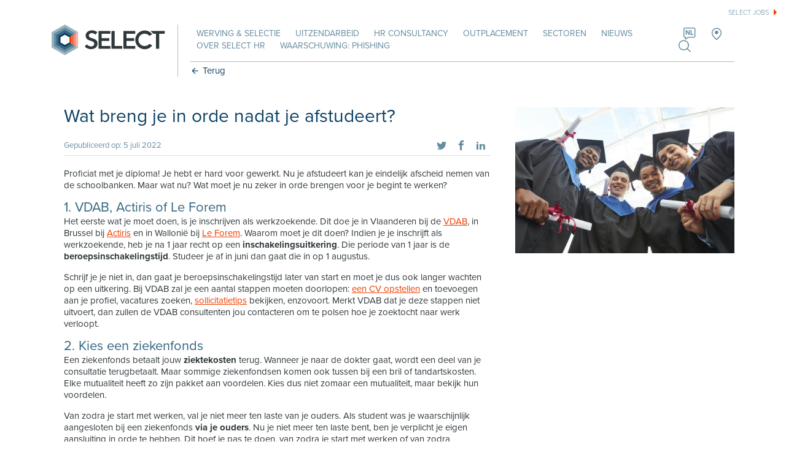

--- FILE ---
content_type: text/html; charset=utf-8
request_url: https://www.selecthr.be/Items/nl-BE/Nieuws/2022/wat-breng-je-in-orde-nadat-je-afstudeert
body_size: 23048
content:
<!DOCTYPE html><html id="ctl00_htmlTag" xmlns="http://www.w3.org/1999/xhtml" lang="nl-BE"><head id="ctl00_Head1"><meta charset="utf-8"/><meta name="viewport" content="width=device-width, initial-scale=1, maximum-scale=1, minimum-scale=1, user-scalable=no"/><meta http-equiv="cleartype" content="on"/><meta name="HandheldFriendly" content="True"/><meta id="ctl00_facebookScript" name="facebook-domain-verification" content="wuqi9lgu1hitbeyb1pv8btthh34a4r"/><link id="ctl00_linkFaviconShortcut" rel="shortcut icon" type="image/x-icon" href="https://www.selecthr.be/App_Skins/Select/images/favicon.ico"/><meta name="apple-mobile-web-app-title" content="Select"/><meta name="msapplication-TileColor" content="#000000"/><link id="ctl00_linkiPhoneIcon" rel="apple-touch-icon-precomposed" href="https://www.selecthr.be/App_Skins/Select/images/iphone-image.png"/><meta name="msapplication-TileImage" content="https://www.selecthr.be/App_Skins/Select/images/iphone-image.png"/><meta id="ctl00_metaOGImage" property="og:image" content="https://www.selecthr.be/Thumbs/200/200/90/Crop/CmsData/Images/Content/Nieuws/adobestock_431486011.jpeg"/><script pin>(function(w,d,s,l,i){w[l]=w[l]||[];w[l].push({'gtm.start':new Date().getTime(),event:'gtm.js'});var f=d.getElementsByTagName(s)[0],j=d.createElement(s),dl=l!='dataLayer'?'&l='+l:'';j.async=true;j.src='https://www.googletagmanager.com/gtm.js?id='+i+dl;f.parentNode.insertBefore(j,f);})(window,document,'script','dataLayer','GTM-TGHK9TF');</script><meta content="website" property="og:type"/><meta content="Nieuws - Wat breng je in orde nadat je afstudeert? - Select" property="og:title"/><meta content="https://www.selecthr.be/Items/nl-BE/Nieuws/2022/wat-breng-je-in-orde-nadat-je-afstudeert" property="og:url"/><meta content="Select" property="og:site_name"/><link href="/cssbundle/all/LPnEBIgbSd74k_xYVMmQPy5tfmoetz24JO37Xp5vSAU1" rel="stylesheet" media="all"/><link href="https://cdnjs.cloudflare.com/ajax/libs/lightgallery/1.10.0/css/lightgallery.min.css" rel="stylesheet" media="all"/><link href="https://cdnjs.cloudflare.com/ajax/libs/flickity/2.0.10/flickity.min.css" rel="stylesheet" media="all"/><link href="/bundle-htmlform/all/K501aPlf9ILUlm3Jb5YqaPPnhMkIYA7Lv1J54dAAQic1" rel="stylesheet" media="all"/><link href="/bundle-image/all/WDl-WKmPDZgp2kTeF_HdGTfVD712GagyOEuBuFninNg1" rel="stylesheet" media="all"/><link href="/bundle-lightgallery/all/dtjpBPkzbUSkFTsp6MHiXtuibIwmOjXHDcElpuuGBHU1" rel="stylesheet" media="all"/><link href="/bundle-button-flip/all/KkT1SCSjolt6M7UZZbj2j10QvaFbGerZ4UHNiE3UJHM1" rel="stylesheet" media="all"/><link href="/bundle-form/all/_Hck-KzVXC2VwqIlh6wGZIUAbU16Lm92IhodQ8wIQos1" rel="stylesheet" media="all"/><link href="/bundle-quickscan/all/SvHfLwOEXNmNbYEBADchkN-f7D08iGLCshL9lxP5RYk1" rel="stylesheet" media="all"/><style>.list.favorites li {position: relative;}.list.favorites li:after {content: '';display: block;clear: both;}.list.favorites li a {padding: 7px calc(var(--padding) * 2) 7px 55px;}.list.favorites li a .widgetHeader {padding: 0;}.list.favorites li .delete {padding: 0;position: absolute;z-index: 1;left: 25px;top: 7px;line-height: 20px;width: auto;height: 20px;background: none !important;}.list.favorites li .delete:after {display: none;}.list.favorites li .delete:before {font-size: 2rem;right: auto;position: relative;top: auto;background: red;margin-top: auto;}.ua-desktop .list.favorites li .delete:before:hover {background: #cc0000;color: #fff;}</style><script data-pin src="/bundle-requirejs/5khurs1A7_Fgvp2VcqEX3xSTbRaBDpvbKiuPnMGVCdA1"></script><link rel='stylesheet' href='//use.typekit.net/msi6zcp.css'><title>Nieuws - Wat breng je in orde nadat je afstudeert? - Select</title><script pin >window.hfAccountId = "1cc8970f-b9a5-437f-be7d-ceb5ee5888da";window.hfDomain = "https://api.herefish.com";(function () {var hf = document.createElement('script'); hf.type = 'text/javascript'; hf.async = true;hf.src = window.hfDomain + '/scripts/hf.js';var s = document.getElementsByTagName('script')[0]; s.parentNode.insertBefore(hf, s);})();</script><link rel="canonical" href="https://www.selecthr.be/Items/nl-BE/Nieuws/2022/wat-breng-je-in-orde-nadat-je-afstudeert"/><meta name="description" content="Proficiat met je diploma! Je hebt er hard voor gewerkt. Nu je afstudeert kan je eindelijk afscheid nemen van de schoolbanken. Maar wat nu? Wat moet je nu zeker in orde brengen voor je begint te werken?"/><script data-pin id="dxis_276130169" src="/DXR.axd?r=1_304,1_211,1_185,1_188,1_209,1_217,1_298,1_182,1_277,1_290,1_288,1_198-w4dhi" ></script></head><body id="ctl00_body" class="breadCrumbsActive flexdetails news noCover"><noscript><iframe src='https://www.googletagmanager.com/ns.html?id=GTM-TGHK9TF'height='0' width='0' style='display:none;visibility:hidden'></iframe></noscript><form name="aspnetForm" method="post" action="./wat-breng-je-in-orde-nadat-je-afstudeert" id="aspnetForm"><div></div><div id="ctl00_C2GLoadingPanel1" class="modalLoadingPanel"><div class="sk-circle"><div class="sk-circle1 sk-child"></div><div class="sk-circle2 sk-child"></div><div class="sk-circle3 sk-child"></div><div class="sk-circle4 sk-child"></div><div class="sk-circle5 sk-child"></div><div class="sk-circle6 sk-child"></div><div class="sk-circle7 sk-child"></div><div class="sk-circle8 sk-child"></div><div class="sk-circle9 sk-child"></div><div class="sk-circle10 sk-child"></div><div class="sk-circle11 sk-child"></div><div class="sk-circle12 sk-child"></div></div></div><div class="container"><div class="menu"><nav class="triggerNav"><div class="mainWidth"><ul class="mobileExtraMenu clearFix"><li><div id="hamburger"><span></span><span></span></div></li><li><a href="/" class="mainLogo"></a></li><li class="lastItem"><div class="left"><div class="languageSelector"><a id="lnkCurLang" href="javascript:void(0)" class="symbol language"><span>NL</span></a><ul class="language-list"><li><a id="ctl00_ctl07_ctl00_LangRepeater_ctl01_lnkLang" class="active" href="/nl-BE">NL</a></li><li><a id="ctl00_ctl07_ctl00_LangRepeater_ctl02_lnkLang" href="/en-GB">EN</a></li><li><a id="ctl00_ctl07_ctl00_LangRepeater_ctl03_lnkLang" href="/fr-BE">FR</a></li></ul></div><a id="ctl00_ctl07_lnkMobilePhonenumber" class="symbol phone" href="tel:003236096767"></a></div><div class="right"><div id="ctl00_ctl07_ctl01_ctl00_CmsCtrl" class="favoriteControl"></div></div></li></ul></div></nav><div id="ctl00_ctl08_MobileMainMenu" class="mobileMenu"><ul class='list_Level0_Children list0'><li class='listItem_Level0_Children listItem0'><a id="ctl00_ctl08_MobileMainMenu_ctl02_lnk" class="linkItem0" href="/" target="_self">Homepage</a></li><li class='listItem_Level0 listItem1'><a id="ctl00_ctl08_MobileMainMenu_ctl05_lnk" class="linkItem1" href="/nl-BE/werving-selectie" target="_self">Werving & Selectie</a></li><li class='listItem_Level0 listItem2'><a id="ctl00_ctl08_MobileMainMenu_ctl08_lnk" class="linkItem2" href="/nl-BE/uitzendarbeid" target="_self">Uitzendarbeid</a></li><li class='listItem_Level0_Children listItem3'><a id="ctl00_ctl08_MobileMainMenu_ctl11_lnk" class="linkItem3" href="/nl-BE/HR-consultancy" target="_self">HR Consultancy</a><ul class='list_Level1 list3 mobileSubmenu'><li class='listItem_Level1 listItem0'><a id="ctl00_ctl08_MobileMainMenu_ctl14_lnk" class="linkItem0" href="/nl-BE/HR-consultancy/loopbaanbegeleiding" target="_self">Loopbaanbegeleiding</a></li><li class='listItem_Level1 listItem1'><a id="ctl00_ctl08_MobileMainMenu_ctl17_lnk" class="linkItem1" href="/nl-BE/HR-consultancy/outplacement" target="_self">Outplacement</a></li><li class='listItem_Level1 listItem2 lastItem lastListItem'><a id="ctl00_ctl08_MobileMainMenu_ctl20_lnk" class="linkItem2 lastItem lastLinkItem" href="/nl-BE/HR-consultancy/assessment-center-development-center" target="_self">Assessment center & development center</a></li></ul></li><li class='listItem_Level0 listItem4'><a id="ctl00_ctl08_MobileMainMenu_ctl25_lnk" class="linkItem4" href="/nl-BE/outplacement" target="_self">Outplacement</a></li><li class='listItem_Level0 listItem5'><a id="ctl00_ctl08_MobileMainMenu_ctl28_lnk" class="linkItem5" href="/nl-BE/sectoren" target="_self">Sectoren</a></li><li class='listItem_Level0_Children listItem6'><a id="ctl00_ctl08_MobileMainMenu_ctl31_lnk" class="linkItem6" href="/nl-BE/blog-events" target="_self">Nieuws</a><ul class='list_Level1 list6 mobileSubmenu'><li class='listItem_Level1 listItem0'><a id="ctl00_ctl08_MobileMainMenu_ctl34_lnk" class="linkItem0" href="/nl-BE/blog-events/hr-blog" target="_self">Hr-blog</a></li><li class='listItem_Level1 listItem1 lastItem lastListItem'><a id="ctl00_ctl08_MobileMainMenu_ctl37_lnk" class="linkItem1 lastItem lastLinkItem" href="/nl-BE/blog-events/Evenementen" target="_self">Select-Evenementen</a></li></ul></li><li class='listItem_Level0_Children listItem7'><a id="ctl00_ctl08_MobileMainMenu_ctl42_lnk" class="linkItem7" href="/nl-BE/over-select" target="_self">Over Select HR</a><ul class='list_Level1 list7 mobileSubmenu'><li class='listItem_Level1 listItem0'><a id="ctl00_ctl08_MobileMainMenu_ctl45_lnk" class="linkItem0" href="/nl-BE/over-select/kmo-portefeuille" target="_self">Kmo-portefeuille</a></li><li class='listItem_Level1 listItem1 lastItem lastListItem'><a id="ctl00_ctl08_MobileMainMenu_ctl48_lnk" class="linkItem1 lastItem lastLinkItem" href="/nl-BE/over-select/vestigingen" target="_self">Vestigingen</a></li></ul></li><li class='listItem_Level0 listItem8 lastItem lastListItem'><a id="ctl00_ctl08_MobileMainMenu_ctl53_lnk" class="linkItem8 lastItem lastLinkItem" href="/nl-BE/waarschuwing-phishing" target="_self">Waarschuwing: phishing</a></li><li class="websiteSearch"><div id="ctl00_ctl08_MobileMainMenu_ctl55_pnlMobileSearch" class="searchContainer" onkeypress="javascript:return WebForm_FireDefaultButton(event, &#39;ctl00_ctl08_MobileMainMenu_ctl55_lnkMobileSearchButton&#39;)"><a onclick="window.location=&#39;/Pages/nl-BE/algemeen/Search-Page?q=&#39; + mobileSearchControl.GetText(); return false;" id="ctl00_ctl08_MobileMainMenu_ctl55_lnkMobileSearchButton" class="symbol search" href="javascript:__doPostBack(&#39;ctl00$ctl08$MobileMainMenu$ctl55$lnkMobileSearchButton&#39;,&#39;&#39;)"></a><input class="dxeTextBoxSys dxeTextBoxDefaultWidthSys" id="ctl00_ctl08_MobileMainMenu_ctl55_txtMobileSearch" type="text" value="zoek op trefwoord" name="ctl00$ctl08$MobileMainMenu$ctl55$txtMobileSearch" onfocus="ASPx.EGotFocus(&#39;ctl00_ctl08_MobileMainMenu_ctl55_txtMobileSearch&#39;)" onblur="ASPx.ELostFocus(&#39;ctl00_ctl08_MobileMainMenu_ctl55_txtMobileSearch&#39;)" onchange="ASPx.EValueChanged(&#39;ctl00_ctl08_MobileMainMenu_ctl55_txtMobileSearch&#39;)"/></div></li></ul></div></div><div class="menu-filler"></div><div class="page"><div class="page-filler"></div><header><div id="ctl00_ctl06_ctl00_CmsCtrl" class="topMenu"><a href='https://www.select-jobs.be' alt='' target='_blank'>Select jobs</a></div><div class="mainWidth"><div class="paddingBoth clearFix"><div class="headerContainer clearFix"><a href='/' class="mainLogo"></a><div class="menuContainer"><div class="mainNav"><div id="ctl00_ctl06_MainMenu" class="mainMenu"><ul><li class='listItem_Level0 listItem0'><a id="ctl00_ctl06_MainMenu_ctl02_lnk" class="linkItem0" href="../../../../nl-BE/werving-selectie" target="_self">Werving & Selectie</a></li><li class='listItem_Level0 listItem1'><a id="ctl00_ctl06_MainMenu_ctl05_lnk" class="linkItem1" href="../../../../nl-BE/uitzendarbeid" target="_self">Uitzendarbeid</a></li><li class='listItem_Level0_Children listItem2'><a id="ctl00_ctl06_MainMenu_ctl08_lnk" class="linkItem2" href="../../../../nl-BE/HR-consultancy" target="_self">HR Consultancy</a></li><li class='listItem_Level0 listItem3'><a id="ctl00_ctl06_MainMenu_ctl11_lnk" class="linkItem3" href="../../../../nl-BE/outplacement" target="_self">Outplacement</a></li><li class='listItem_Level0 listItem4'><a id="ctl00_ctl06_MainMenu_ctl14_lnk" class="linkItem4" href="../../../../nl-BE/sectoren" target="_self">Sectoren</a></li><li class='listItem_Level0_Children listItem5'><a id="ctl00_ctl06_MainMenu_ctl17_lnk" class="linkItem5" href="../../../../nl-BE/blog-events" target="_self">Nieuws</a></li><li class='listItem_Level0_Children listItem6'><a id="ctl00_ctl06_MainMenu_ctl20_lnk" class="linkItem6" href="../../../../nl-BE/over-select" target="_self">Over Select HR</a></li><li class='listItem_Level0 listItem7 lastItem lastListItem'><a id="ctl00_ctl06_MainMenu_ctl23_lnk" class="linkItem7 lastItem lastLinkItem" href="../../../../nl-BE/waarschuwing-phishing" target="_self">Waarschuwing: phishing</a></li></ul></div><ul><li class="noPaddingRight"><div id="ctl00_ctl06_ctl04_ctl00_CmsCtrl" class="favoriteControl"></div><div class="languageSelector"><a id="lnkCurLang" href="javascript:void(0)" class="symbol language"><span>NL</span></a><ul class="language-list"><li><a id="ctl00_ctl06_ctl03_LangRepeater_ctl01_lnkLang" class="active" href="/nl-BE">NL</a></li><li><a id="ctl00_ctl06_ctl03_LangRepeater_ctl02_lnkLang" href="/en-GB">EN</a></li><li><a id="ctl00_ctl06_ctl03_LangRepeater_ctl03_lnkLang" href="/fr-BE">FR</a></li></ul></div><a href='/contact' class="symbol pin"></a><a class="symbol search search-trigger" href="javascript:void(0);"></a></li></ul></div><section id="ctl00_ctl06_ctl01_sectionBreadCrumbs" class="backButton"><a id="ctl00_ctl06_ctl01_lblBack" class="backButtonLink" href="javascript:history.back(0);"><span class="symbol previous"></span><span id="ctl00_ctl06_ctl01_Literal1" class="text">Terug</span></a></section></div></div></div></div><div class="search-popup"><div class="search-popup-inner"><a href="javascript:void(0);" class="close"></a><div class="main-search" onkeypress="javascript:return WebForm_FireDefaultButton(event, &#39;ctl00_ctl06_ctl02_SearchButton&#39;)"><input class="dxeTextBoxSys dxeTextBoxDefaultWidthSys" placeholder="zoek op trefwoord" id="ctl00_ctl06_ctl02_SearchBox" type="text" name="ctl00$ctl06$ctl02$SearchBox" onchange="ASPx.EValueChanged(&#39;ctl00_ctl06_ctl02_SearchBox&#39;)"/><a onclick="window.location=&#39;/Pages/nl-BE/algemeen/Search-Page?q=&#39; + mainSearchControl.GetText(); return false;" id="ctl00_ctl06_ctl02_SearchButton" class="symbol search" href="javascript:__doPostBack(&#39;ctl00$ctl06$ctl02$SearchButton&#39;,&#39;&#39;)"></a></div></div></div></header><main><section class="sectionItem section-minHeight"></section><section class="paddingTop paddingBottom"><div class="mainWidth"><div class="paddingLeft clearFix"><div class="grid_8"><div class="block"><div class="header"><h1>Wat breng je in orde nadat je afstudeert?</h1><h2></h2></div><div class="content"><div class="articleData marginBottom"><span class="widgetDateFlex noPadding">Gepubliceerd op: 5 juli 2022</span><div id="ctl00_BodyPlaceHolder_ctl03_ctl00_SocialFlexWidgetContainer" class="widgetSocial"><div data-oldIndex="0"><a class="symbol twitter" href="javascript:void(0)" onclick="openPopup('http://twitter.com/share?url=https://www.selecthr.be/Items/nl-BE/Nieuws/2022/wat-breng-je-in-orde-nadat-je-afstudeert&text=Nieuws - Wat breng je in orde nadat je afstudeert? - Select', 'Twitter', 575, 425)"></a><a class="symbol facebook" href="javascript:void(0)" onclick="openPopup('http://www.facebook.com/sharer.php?u=https://www.selecthr.be/Items/nl-BE/Nieuws/2022/wat-breng-je-in-orde-nadat-je-afstudeert', 'Facebook', 520, 350)"></a><a class="symbol linkedin" href="javascript:void(0)" onclick="openPopup('http://www.linkedin.com/shareArticle?mini=true&url=https://www.selecthr.be/Items/nl-BE/Nieuws/2022/wat-breng-je-in-orde-nadat-je-afstudeert', 'LinkedIn', 575, 400)"></a><div id="ctl00_BodyPlaceHolder_ctl03_ctl00_SocialFlexWidgetContainer_item0_rctrl0_frmSendToFriend" class="frmPopup" CssClassRequiredSymbol="required"><table class="dxlpLoadingPanel_Glass dxlpControl_Glass" id="ctl00_BodyPlaceHolder_ctl03_ctl00_SocialFlexWidgetContainer_item0_rctrl0_frmSendToFriend_prCtrl" style="position:absolute;left:0px;top:0px;z-index:30000;display:none;"><tr><td class="dx" style="padding-right:0px;"><img class="dxlp-loadingImage dxlp-imgPosLeft" src="/DXR.axd?r=1_58-w4dhi" alt="" style="vertical-align:middle;"/></td><td class="dx" style="padding-left:0px;"><span id="ctl00_BodyPlaceHolder_ctl03_ctl00_SocialFlexWidgetContainer_item0_rctrl0_frmSendToFriend_prCtrl_TL"></span></td></tr></table><div id="ctl00_BodyPlaceHolder_ctl03_ctl00_SocialFlexWidgetContainer_item0_rctrl0_frmSendToFriend_prCtrl_LD" class="dxlpLoadingDiv_Glass dxlpControl_Glass dx-ft" style="background-color:#777777;opacity:0.7;left:0px;top:0px;z-index:29999;display:none;position:absolute;"></div><div id="ctl00_BodyPlaceHolder_ctl03_ctl00_SocialFlexWidgetContainer_item0_rctrl0_frmSendToFriend_puCtrl_PW0" class="dxpcLite_Glass dxpclW dxpc-mainDiv" style="height:200px;width:650px;cursor:default;z-index:10000;display:none;visibility:hidden;"><div class="dxpc-header dxpc-withBtn" style="cursor:move;-webkit-user-select:none;"><div class="dxpc-closeBtn"><img class="dxWeb_pcCloseButton_Glass" src="/DXR.axd?r=1_58-w4dhi" alt="Close"/></div><div class="dxpc-headerContent"><span class="dxpc-headerText dx-vam">FormTitle</span></div><b class="dx-clear"></b></div><div class="dxpc-contentWrapper"><div class="dxpc-content"></div></div><div class="dxpc-footer" style="padding-left:10px;padding-right:10px;padding-top:10px;padding-bottom:10px;"><div id="ctl00_BodyPlaceHolder_ctl03_ctl00_SocialFlexWidgetContainer_item0_rctrl0_frmSendToFriend_puCtrl_TPCF0_pnlPopupFooter" class="cms2go_PopupFooter"><div id="ctl00_BodyPlaceHolder_ctl03_ctl00_SocialFlexWidgetContainer_item0_rctrl0_frmSendToFriend_puCtrl_TPCF0_pnlPopupFooterCancelContainer" class="cms2go_PopupFooterCancelContainer"><input ga-event="SendToFriendForm|Cancel;Nieuws - Wat breng je in orde nadat je afstudeert? - Select" id="ctl00_BodyPlaceHolder_ctl03_ctl00_SocialFlexWidgetContainer_item0_rctrl0_frmSendToFriend_puCtrl_TPCF0_btxCancel" value="Cancel" name="ctl00$BodyPlaceHolder$ctl03$ctl00$SocialFlexWidgetContainer$item0$rctrl0$frmSendToFriend$puCtrl$TPCF0$btxCancel" type="submit"/></div><div id="ctl00_BodyPlaceHolder_ctl03_ctl00_SocialFlexWidgetContainer_item0_rctrl0_frmSendToFriend_puCtrl_TPCF0_pnlPopupFooterOkContainer" class="cms2go_PopupFooterOkContainer"><input ga-event="SendToFriendForm|Send;Nieuws - Wat breng je in orde nadat je afstudeert? - Select" id="ctl00_BodyPlaceHolder_ctl03_ctl00_SocialFlexWidgetContainer_item0_rctrl0_frmSendToFriend_puCtrl_TPCF0_btxOk" value="Send" name="ctl00$BodyPlaceHolder$ctl03$ctl00$SocialFlexWidgetContainer$item0$rctrl0$frmSendToFriend$puCtrl$TPCF0$btxOk" type="submit"/></div></div></div></div><div id="ctl00_BodyPlaceHolder_ctl03_ctl00_SocialFlexWidgetContainer_item0_rctrl0_frmSendToFriend_puCtrl_DXPWMB0" class="dxpcModalBackLite_Glass" style="z-index:9999;"></div><div id="ctl00_BodyPlaceHolder_ctl03_ctl00_SocialFlexWidgetContainer_item0_rctrl0_frmSendToFriend_puCtrl_PW1" class="dxpcLite_Glass dxpclW dxpc-mainDiv" style="height:200px;width:650px;cursor:default;z-index:10000;display:none;visibility:hidden;"><div class="dxpc-header dxpc-withBtn" style="cursor:move;-webkit-user-select:none;"><div class="dxpc-closeBtn"><img class="dxWeb_pcCloseButton_Glass" src="/DXR.axd?r=1_58-w4dhi" alt="Close"/></div><div class="dxpc-headerContent"><span class="dxpc-headerText dx-vam">ResponseTitle</span></div><b class="dx-clear"></b></div><div class="dxpc-contentWrapper"><div class="dxpc-content"></div></div><div class="dxpc-footer" style="padding-left:10px;padding-right:10px;padding-top:10px;padding-bottom:10px;"><div id="ctl00_BodyPlaceHolder_ctl03_ctl00_SocialFlexWidgetContainer_item0_rctrl0_frmSendToFriend_puCtrl_TPCF1_pnlPopupFooterResponse" class="cms2go_PopupFooterResponse"><div id="ctl00_BodyPlaceHolder_ctl03_ctl00_SocialFlexWidgetContainer_item0_rctrl0_frmSendToFriend_puCtrl_TPCF1_pnlPopupFooterCloseContainer" class="cms2go_PopupFooterCloseContainer"><input ga-event="SendToFriendForm|Close;Nieuws - Wat breng je in orde nadat je afstudeert? - Select" id="ctl00_BodyPlaceHolder_ctl03_ctl00_SocialFlexWidgetContainer_item0_rctrl0_frmSendToFriend_puCtrl_TPCF1_btxClose" value="Close" name="ctl00$BodyPlaceHolder$ctl03$ctl00$SocialFlexWidgetContainer$item0$rctrl0$frmSendToFriend$puCtrl$TPCF1$btxClose" type="submit"/></div></div></div></div><div id="ctl00_BodyPlaceHolder_ctl03_ctl00_SocialFlexWidgetContainer_item0_rctrl0_frmSendToFriend_puCtrl_DXPWMB1" class="dxpcModalBackLite_Glass" style="z-index:9999;"></div><div id="ctl00_BodyPlaceHolder_ctl03_ctl00_SocialFlexWidgetContainer_item0_rctrl0_frmSendToFriend_puCtrl_PW2" class="dxpcLite_Glass dxpclW dxpc-mainDiv" style="height:200px;width:650px;cursor:default;z-index:10000;display:none;visibility:hidden;"><div class="dxpc-header dxpc-withBtn" style="cursor:move;-webkit-user-select:none;"><div class="dxpc-closeBtn"><img class="dxWeb_pcCloseButton_Glass" src="/DXR.axd?r=1_58-w4dhi" alt="Close"/></div><div class="dxpc-headerContent"><span class="dxpc-headerText dx-vam">Error</span></div><b class="dx-clear"></b></div><div class="dxpc-contentWrapper"><div class="dxpc-content"></div></div><div class="dxpc-footer" style="padding-left:10px;padding-right:10px;padding-top:10px;padding-bottom:10px;"><div id="ctl00_BodyPlaceHolder_ctl03_ctl00_SocialFlexWidgetContainer_item0_rctrl0_frmSendToFriend_puCtrl_TPCF2_pnlPopupFooterError" class="cms2go_PopupFooter"><div id="ctl00_BodyPlaceHolder_ctl03_ctl00_SocialFlexWidgetContainer_item0_rctrl0_frmSendToFriend_puCtrl_TPCF2_pnlPopupFooterErrorCloseContainer" class="cms2go_PopupFooterCloseContainer"><input id="ctl00_BodyPlaceHolder_ctl03_ctl00_SocialFlexWidgetContainer_item0_rctrl0_frmSendToFriend_puCtrl_TPCF2_btxClose" value="Close" name="ctl00$BodyPlaceHolder$ctl03$ctl00$SocialFlexWidgetContainer$item0$rctrl0$frmSendToFriend$puCtrl$TPCF2$btxClose" type="submit"/></div></div></div></div><div id="ctl00_BodyPlaceHolder_ctl03_ctl00_SocialFlexWidgetContainer_item0_rctrl0_frmSendToFriend_puCtrl_DXPWMB2" class="dxpcModalBackLite_Glass" style="z-index:9999;"></div></div></div></div></div><p>Proficiat met je diploma! Je hebt er hard voor gewerkt. Nu je afstudeert kan je eindelijk afscheid nemen van de schoolbanken. Maar wat nu? Wat moet je nu zeker in orde brengen voor je begint te werken?</p><h2>1.	VDAB, Actiris of Le Forem</h2><p>Het eerste wat je moet doen, is je inschrijven als werkzoekende. Dit doe je in Vlaanderen bij de&nbsp;<a href="https://www.vdab.be/inschrijving" target="_blank">VDAB</a>, in Brussel bij&nbsp;<a href="https://my.actiris.brussels/registration-selection" target="_blank">Actiris</a>&nbsp;en in Wallonië bij&nbsp;<a href="https://www.leforem.be/particuliers/premiere-inscription-demandeur-emploi.html" target="_blank">Le Forem</a>. Waarom moet je dit doen? Indien je je inschrijft als werkzoekende, heb je na 1 jaar recht op een&nbsp;<strong>inschakelingsuitkering</strong>. Die periode van 1 jaar is de <strong>beroepsinschakelingstijd</strong>. Studeer je af in juni dan gaat die in&nbsp;op 1 augustus.&nbsp;</p><p>Schrijf je je niet in, dan gaat je beroepsinschakelingstijd later van start en moet je dus ook langer wachten op een uitkering.&nbsp;Bij VDAB zal je een aantal stappen moeten doorlopen: <a href="https://www.select-jobs.be/nl-BE/praktische-info/cv-opstellen">een CV opstellen</a> en toevoegen aan je profiel, vacatures zoeken, <a href="https://www.select-jobs.be/nl-BE/praktische-info/sollicitatietips">sollicitatietips</a> bekijken, enzovoort. Merkt VDAB dat je deze stappen niet uitvoert, dan zullen de VDAB consultenten jou contacteren om te polsen hoe je zoektocht naar werk verloopt.</p><h2>2.	Kies een ziekenfonds</h2><p>Een ziekenfonds betaalt jouw <strong>ziektekosten </strong>terug. Wanneer je naar de dokter gaat, wordt een deel van je consultatie terugbetaalt. Maar sommige ziekenfondsen komen ook tussen bij een bril of tandartskosten. Elke mutualiteit heeft zo zijn pakket aan voordelen. Kies dus niet zomaar een mutualiteit, maar bekijk hun voordelen.</p><p>Van zodra je start met werken, val je niet meer ten laste van je ouders. Als student was je waarschijnlijk aangesloten bij een ziekenfonds&nbsp;<strong>via je ouders</strong>. Nu je niet meer ten laste bent, ben je verplicht je eigen aansluiting in orde te hebben. Dit hoef je pas te doen, van zodra je start met werken of van zodra je&nbsp;beroepsinschakelingstijd afloopt.</p><h2>3.	Ga op zoek naar een eerste job</h2><p>Ben je aangesloten bij VDAB en een ziekenfonds? Dan kan je beginnen <strong><a href="https://www.select-jobs.be/nl-BE/praktische-info/sollicitatietips" target="_blank">solliciteren</a></strong>. Weet je niet goed waar te beginnen? Start bij je netwerk: vraag of je <strong>stageplaats</strong><strong> </strong>nog een collega zoekt. Denk ook aan je online zichtbaarheid en maak een profiel aan op LinkedIn.</p><p>Je kan ook actief op zoek gaan via jobsites als Indeed en Stepstone. Maar denk eraan dat niet alle vacatures hier staan. Sommige bedrijven werken samen met een HR-partner als Select HR. Meld je dus zeker ook aan bij bedrijven zoals Select HR, om ook via hen openstaande vacatures te vinden.</p><h3>Waarom via een HR-partner als Select ?</h3><h2></h2><p>Bij Select HR zijn de consultants persoonlijke coaches. Zij zorgen ervoor dat je een job vindt die bij je past. Dit doen ze door eerst uitgebreid kennis te maken met jou: wat zijn je toekomstplannen, welke ervaring heb je al, wat zijn je talenten?&nbsp;Dankzij hun ervaring kunnen ze perfect inschatten welke soort jobs jou het beste liggen. En ze beschikken over een groot netwerk van interessante bedrijven.</p><p>Wil je zo’n coach graag ontmoeten? <strong><a href="https://www.select-jobs.be/Pages/nl-BE/Contact/op-zoek-naar-een-eerste-job">Laat hier je gegevens achter</a></strong> of <strong><a href="https://www.select-jobs.be/Pages/nl-BE/Contact/op-zoek-naar-een-eerste-job">neem een kijkje tussen onze startersjobs</a></strong>. </p><h2>4.	Wat met vakantiedagen?</h2><p>Als startende werknemer kan je vakantie nemen. Hiervoor hiervoor geldt een aparte regeling.&nbsp;Ben je jonger dan 25 en heb je minstens 1 maand gewerkt tijdens het jaar waarin je afstudeerde? Dan heb je recht op jeugdvakantie. Dit moet je aanvragen via de RVA. De juiste documenten vind je terug op hun website, maar ga zeker ook te raden bij je eigen personeelsdienst op het werk.</p><p>Meer informatie over jeugdvakantie, <a href="https://www.select-jobs.be/Items/nl-BE/Nieuws/2022/wat-is-jeugdvakantie" target="_blank">vind je hier</a>.<br /></p></div></div><div id="ctl00_BodyPlaceHolder_ContentWidgetContainer"></div></div><div class="grid_4 rightWidgetContainer"><div id="ctl00_BodyPlaceHolder_pnlRightImage"><div class="block image inline noPadding"><div class="media"><picture><img id="ctl00_BodyPlaceHolder_imgRight" width="500" src="/Thumbs/500/0/75/CmsData/Images/Content/Nieuws/adobestock_431486011.jpeg"/></picture></div></div></div><div id="ctl00_BodyPlaceHolder_RightWidgetContainer"></div></div></div></div></section><div id="ctl00_BodyPlaceHolder_ctl01_SectionWidgetContainer"><section class="sectionItem paddingTop paddingBottom sectionColor4 section-dynamicContent column-auto" data-oldIndex="0" data-section-title=""><div class="mainWidth"><div class="paddingLeft clear"><div id="ctl00_BodyPlaceHolder_ctl01_SectionWidgetContainer_item0_rctrl0_pnlHeader" class="grid_9 gridCenter"><div class="block noMargin alignCenter"><div class="header"><H1 class="headerLabel">Actuele blog artikelen</H1></div><div class="content"></div></div></div><div id="ctl00_BodyPlaceHolder_ctl01_SectionWidgetContainer_item0_rctrl0_SectionWidgetContainer"><div class="selectorColorWhite slider three-columns" data-oldIndex="0"><ul class="blockEntry"><li class="item"><a id="ctl00_BodyPlaceHolder_ctl01_SectionWidgetContainer_item0_rctrl0_SectionWidgetContainer_item0_rctrl0_rptItems1_ctl01_ctl05_HyperLink1" class="block image hoverBlock cssSelectorColor positionimageTop" href="../2024/select-hr-viert-20jarig-jubileum-dymotec-vertrouwt-op-select-hr-als-hrpartner-in-de-kempen" target="_self"><div class="media"><img id="ctl00_BodyPlaceHolder_ctl01_SectionWidgetContainer_item0_rctrl0_SectionWidgetContainer_item0_rctrl0_rptItems1_ctl01_ctl05_ThumbImage1" width="400" height="225" src="/Thumbs/400/225/50/Crop/CmsData/Images/Content/testimonial/dymotec.png"/></div><div class="inner"><div class="header"><span class="widgetDate">20 juni 2024</span><span class="widgetHeader">Select HR viert 20-jarig jubileum: Dymotec vertrouwt op Select HR als HR-partner in de Kempen</span></div><div class="content"><span id="ctl00_BodyPlaceHolder_ctl01_SectionWidgetContainer_item0_rctrl0_SectionWidgetContainer_item0_rctrl0_rptItems1_ctl01_ctl05_lblSummary">In 2024 viert Select HR haar 20-jarig bestaan. Deze mijlpaal willen we graag samen met onze partners en klanten vieren. We blikken terug op langdurige samenwerkingen met enkele van onze trouwe partners, waaronder Dymotec in de regio Kempen. Zaakvoerder Sven Bos deelt zijn ervaringen over onze samenwerking.<br /></span></div></div></a></li><li class="item"><a id="ctl00_BodyPlaceHolder_ctl01_SectionWidgetContainer_item0_rctrl0_SectionWidgetContainer_item0_rctrl0_rptItems1_ctl02_ctl05_HyperLink1" class="block image hoverBlock cssSelectorColor positionimageTop" href="../2024/select-hr-wordt-20-jaar-leviat-over-de-kracht-van-een-sterke-hrsamenwerking" target="_self"><div class="media"><img id="ctl00_BodyPlaceHolder_ctl01_SectionWidgetContainer_item0_rctrl0_SectionWidgetContainer_item0_rctrl0_rptItems1_ctl02_ctl05_ThumbImage1" width="400" height="225" src="/Thumbs/400/225/50/Crop/CmsData/Images/Content/Nieuws/selecthr_socialmedia_linkedin_leviat2.png"/></div><div class="inner"><div class="header"><span class="widgetDate">6 juni 2024</span><span class="widgetHeader">Select HR wordt 20 jaar: Leviat over de kracht van een sterke HR-samenwerking</span></div><div class="content"><span id="ctl00_BodyPlaceHolder_ctl01_SectionWidgetContainer_item0_rctrl0_SectionWidgetContainer_item0_rctrl0_rptItems1_ctl02_ctl05_lblSummary">In 2024 wordt Select HR 20 jaar. Een belangrijke mijlpaal, niet alleen voor ons maar ook voor onze langdurige klanten en partners. We vroegen aan onze kantoren in de regio Vlaams-Brabant wie we zeker moesten contacteren. Leviat werkt al zes jaar met Select HR samen en de band is goed. Dat beamen HR business partner Griet Dekocker en People Officer Deborah Vercammen.<br /></span></div></div></a></li><li class="item"><a id="ctl00_BodyPlaceHolder_ctl01_SectionWidgetContainer_item0_rctrl0_SectionWidgetContainer_item0_rctrl0_rptItems1_ctl03_ctl05_HyperLink1" class="block image hoverBlock cssSelectorColor positionimageTop" href="../2024/select-hr-wordt-20-jaar-chiyoda" target="_self"><div class="media"><img id="ctl00_BodyPlaceHolder_ctl01_SectionWidgetContainer_item0_rctrl0_SectionWidgetContainer_item0_rctrl0_rptItems1_ctl03_ctl05_ThumbImage1" width="400" height="225" src="/Thumbs/400/225/50/Crop/CmsData/Images/Content/Nieuws/selecthr_socialmedia_linkedin_chiyoda.png"/></div><div class="inner"><div class="header"><span class="widgetDate">13 mei 2024</span><span class="widgetHeader">Select HR wordt 20 jaar: Chiyoda Europa bouwde een band op met de kantoren in Limburg</span></div><div class="content"><span id="ctl00_BodyPlaceHolder_ctl01_SectionWidgetContainer_item0_rctrl0_SectionWidgetContainer_item0_rctrl0_rptItems1_ctl03_ctl05_lblSummary">In 2024 wordt Select HR 20 jaar. Een belangrijke mijlpaal, die we graag samen met onze partners en klanten willen vieren. We blikken terug op jarenlange samenwerkingen met enkele van onze langdurige partners. Toen in de Limburgse kantoren de vraag werd gesteld, wie van onze klanten zouden we interviewen, was het antwoord meteen duidelijk: Chiyoda Europa!</span></div></div></a></li><li class="item"><a id="ctl00_BodyPlaceHolder_ctl01_SectionWidgetContainer_item0_rctrl0_SectionWidgetContainer_item0_rctrl0_rptItems1_ctl04_ctl05_HyperLink1" class="block image hoverBlock cssSelectorColor positionimageTop" href="../2024/select-hr-wordt-20-jaar-guylian" target="_self"><div class="media"><img id="ctl00_BodyPlaceHolder_ctl01_SectionWidgetContainer_item0_rctrl0_SectionWidgetContainer_item0_rctrl0_rptItems1_ctl04_ctl05_ThumbImage1" width="400" height="225" src="/Thumbs/400/225/50/Crop/CmsData/Images/Content/Nieuws/selecthr_socialmedia_linkedin_shareimg.png"/></div><div class="inner"><div class="header"><span class="widgetDate">7 mei 2024</span><span class="widgetHeader">Select HR wordt 20 jaar: Guylian vertrouwt op de vakkennis van onze collega’s</span></div><div class="content"><span id="ctl00_BodyPlaceHolder_ctl01_SectionWidgetContainer_item0_rctrl0_SectionWidgetContainer_item0_rctrl0_rptItems1_ctl04_ctl05_lblSummary">In 2024 wordt Select HR 20 jaar. Een belangrijke mijlpaal, niet alleen voor ons maar ook voor onze langdurige klanten en partners. Zo ook voor Guylian, de chocolatier in Oost-Vlaanderen. We blikten met HR-manager Christel Thys terug op de jarenlange samenwerking.</span></div></div></a></li><li class="item"><a id="ctl00_BodyPlaceHolder_ctl01_SectionWidgetContainer_item0_rctrl0_SectionWidgetContainer_item0_rctrl0_rptItems1_ctl05_ctl05_HyperLink1" class="block image hoverBlock cssSelectorColor positionimageTop" href="../2024/testimonial-dsv" target="_self"><div class="media"><img id="ctl00_BodyPlaceHolder_ctl01_SectionWidgetContainer_item0_rctrl0_SectionWidgetContainer_item0_rctrl0_rptItems1_ctl05_ctl05_ThumbImage1" width="400" height="225" src="/Thumbs/400/225/50/Crop/CmsData/Images/Content/Nieuws/banner_testimonial_dsv2.png"/></div><div class="inner"><div class="header"><span class="widgetDate">14 maart 2024</span><span class="widgetHeader">Samenwerking met DSV: ‘Select HR heeft heel wat kennis van zaken’</span></div><div class="content"><span id="ctl00_BodyPlaceHolder_ctl01_SectionWidgetContainer_item0_rctrl0_SectionWidgetContainer_item0_rctrl0_rptItems1_ctl05_ctl05_lblSummary">DSV is al meer dan vijf jaar een keyaccount klant van Select HR in België. Dit houdt in dat Select HR DSV door en door kent en ondersteunt bij HR-vraagstukken in heel België. We vroegen corporate recruiter Cédric, hoe hij de samenwerking met Select HR ervaart.</span></div></div></a></li><li class="item"><a id="ctl00_BodyPlaceHolder_ctl01_SectionWidgetContainer_item0_rctrl0_SectionWidgetContainer_item0_rctrl0_rptItems1_ctl06_ctl05_HyperLink1" class="block image hoverBlock cssSelectorColor positionimageTop" href="../2023/op-zoek-naar-meer-uitdaging-in-de-verzekeringssector" target="_self"><div class="media"><img id="ctl00_BodyPlaceHolder_ctl01_SectionWidgetContainer_item0_rctrl0_SectionWidgetContainer_item0_rctrl0_rptItems1_ctl06_ctl05_ThumbImage1" width="400" height="225" src="/Thumbs/400/225/50/Crop/CmsData/Images/Content/testimonial/stevenaerts.png"/></div><div class="inner"><div class="header"><span class="widgetDate">14 november 2023</span><span class="widgetHeader">Op zoek naar meer uitdaging in de verzekeringssector</span></div><div class="content"><span id="ctl00_BodyPlaceHolder_ctl01_SectionWidgetContainer_item0_rctrl0_SectionWidgetContainer_item0_rctrl0_rptItems1_ctl06_ctl05_lblSummary">Steven Aerts startte in december 2022 op bij Belfius, via Select HR. Vandaag is hij nog steeds blij met die keuze en maakt hij ook stappen in zijn carrière bij de bank.</span></div></div></a></li></ul></div></div><div class="grid_12"><div id="ctl00_BodyPlaceHolder_ctl01_SectionWidgetContainer_item0_rctrl0_SectionButtonsContainer" class="sectionButtons"><div data-oldIndex="0"><div ><a class='actionButton bgColor1'href='/nl-BE/blog-events/hr-blog'target='_self'><span class="text">Meer blog artikelen</span></a></div></div></div></div></div></div></section></div><div id="ctl00_CmsWidgetContainerPoppupNotification"></div></main><footer><div class="footerTop"><div class="footerContainer"><div class="mainWidth"><div class="paddingLeft clear"><div class="grid_5 footerTopLeft"><div class="block noMargin"><div class="logoContainer"><div class="paddingBottom">Select HR brengt talent en werkgever bij elkaar. Wij maken deel uit van Select Group.</div><div id="ctl00_ctl09_ctl01_CmsCtrl"><img src='/CmsData/FooterLogos/2022_federgon-general.png' height='60' style='height: 60px' alt='federgon' /><img src='/CmsData/FooterLogos/nieuw_federgon.png' height='60' style='height: 60px' alt='rss' /><img src='/CmsData/FooterLogos/fed_ql_careergui.png' height='60' style='height: 60px' alt='Career Guidance' /><img src='/CmsData/FooterLogos/logo-flanders.svg' height='60' style='height: 60px' alt='flandersbio' /><img src='/CmsData/FooterLogos/logo_biopark_big-white.png' height='60' style='height: 60px' alt='Brussels South Charleroi Biopark' /><img src='/CmsData/Images/Partners/essenscia_logo.png' height='60' style='height: 60px' alt='Essenscia' /></div></div></div></div><div class="grid_7 footerTopRight"><div id="ctl00_ctl09_CmsWidgetContainer1" HideDynContentWhenNoItems="true"><div class="grid_4 transparent" data-oldIndex="0"><div class="block noMargin"><div class="header"><span id="ctl00_ctl09_CmsWidgetContainer1_item0_rctrl0_pnlHeader" class="footerTitle">Services</span></div><div class="content"><ul><li class='listItemFirst'><a href="../../../../Pages/nl-BE/consultancy/assessment-center-development-center" id="ctl00_ctl09_CmsWidgetContainer1_item0_rctrl0_rptItems1_ctl01_A1">Assessment Center & Development center</a></li><li><a href="../../../../Pages/nl-BE/hr%20solutions/consultancy" id="ctl00_ctl09_CmsWidgetContainer1_item0_rctrl0_rptItems1_ctl02_A1">HR consultancy</a></li><li><a href="../../../../Pages/nl-BE/consultancy/loopbaanbegeleiding" id="ctl00_ctl09_CmsWidgetContainer1_item0_rctrl0_rptItems1_ctl03_A1">Loopbaanbegeleiding</a></li><li><a href="../../../../Pages/nl-BE/recruitment/uitzendarbeid" id="ctl00_ctl09_CmsWidgetContainer1_item0_rctrl0_rptItems1_ctl04_A1">Uitzendarbeid</a></li><li><a href="../../../../Pages/nl-BE/recruitment/werving-selectie" id="ctl00_ctl09_CmsWidgetContainer1_item0_rctrl0_rptItems1_ctl05_A1">Werving & selectie</a></li></ul></div></div></div><div class="grid_4 transparent" data-oldIndex="1"><div class="block noMargin"><div class="header"><span id="ctl00_ctl09_CmsWidgetContainer1_item1_rctrl1_pnlHeader" class="footerTitle">Over Select HR</span></div><div class="content"><ul><li class='listItemFirst'><a href="../../../../Pages/nl-BE/bedrijfsinfo/kmo-portefeuille" id="ctl00_ctl09_CmsWidgetContainer1_item1_rctrl1_rptItems1_ctl01_A1">Kmo-portefeuille</a></li><li><a href="../../../../Pages/nl-BE/bedrijfsinfo/over-select" id="ctl00_ctl09_CmsWidgetContainer1_item1_rctrl1_rptItems1_ctl02_A1">Over Select HR</a></li><li><a href="../../../../Pages/nl-BE/contact/strong-originals" id="ctl00_ctl09_CmsWidgetContainer1_item1_rctrl1_rptItems1_ctl03_A1">Strong originals</a></li><li><a href="../../../../Pages/nl-BE/contact/strong-originals-bedankt" id="ctl00_ctl09_CmsWidgetContainer1_item1_rctrl1_rptItems1_ctl04_A1">Strong Originals (bedankt)</a></li><li><a href="../../../../Pages/nl-BE/contact/vestigingen" id="ctl00_ctl09_CmsWidgetContainer1_item1_rctrl1_rptItems1_ctl05_A1">Vestigingen</a></li><li><a href="../../../../Pages/nl-BE/bedrijfsinfo/werken-bij-select" id="ctl00_ctl09_CmsWidgetContainer1_item1_rctrl1_rptItems1_ctl06_A1">Werken bij Select Group</a></li></ul></div></div></div></div></div></div></div></div></div><div class="footerBottom"><div class="mainWidth"><div class="paddingBoth clear"><div class="footerContainer"><div class="footerLeft"><span class="copyright">&copy; 2026 Select</span><em class="firstItem">&bull;</em><a id="ctl00_ctl09_CmsfooterMenuItems_CmsCtrl_rptItems_ctl01_hplLink" href="/sitemap" target="_self">Sitemap</a><em>&bull;</em><a id="ctl00_ctl09_CmsfooterMenuItems_CmsCtrl_rptItems_ctl03_hplLink" href="/contact" target="_self">Contact</a><em>&bull;</em><a id="ctl00_ctl09_CmsfooterMenuItems_CmsCtrl_rptItems_ctl05_hplLink" href="https://www.select-jobs.be" target="_blank">Jobs</a><em>&bull;</em><a id="ctl00_ctl09_CmsfooterMenuItems_CmsCtrl_rptItems_ctl07_hplLink" href="/privacy" target="_self">Privacy Policy</a><em>&bull;</em><a id="ctl00_ctl09_CmsfooterMenuItems_CmsCtrl_rptItems_ctl09_hplLink" href="/Pages/nl-BE/algemeen/voorwaarden" target="_self">Algemene voorwaarden</a></div><div id="ctl00_ctl09_SocialWidgetContainer" class="footerRight" HideDynContentWhenNoItems="true"><div data-oldIndex="0"><a href="https://www.linkedin.com/company/select-human-resources?trk=pro_other_cmpy" target="_blank"><span class='symbol linkedin'></span></a><a href="https://www.instagram.com/select_hr/" target="_blank"><span class='symbol instagram'></span></a><a href="https://www.facebook.com/SelectHR/" target="_blank"><span class='symbol facebook'></span></a></div></div></div></div></div></div></footer><a href="javascript:void(0);" class="back-to-top"><span class="symbol up"></span></a></div></div><input name="ctl00$PgState" type="hidden" id="ctl00_PgState" data-pgstate="" value="{&quot;CMSPageStateRO&quot;:&quot;CmsRunning&quot;}"/><div></div><input type="hidden" name="__EVENTTARGET" id="__EVENTTARGET" value=""/><input type="hidden" name="__EVENTARGUMENT" id="__EVENTARGUMENT" value=""/><input type="hidden" name="__VIEWSTATE" id="__VIEWSTATE" value="/[base64]"/><input type="hidden" name="__VIEWSTATEGENERATOR" id="__VIEWSTATEGENERATOR" value="4E832F3E"/><input type="hidden" name="__EVENTVALIDATION" id="__EVENTVALIDATION" value="/wEdAAXEWLmJXldacSDsUyFUQUdyfUPvqwkf6WHjAnRgI2wE1Ri9MOZnyZf2bFiCUBpapKkdtIwOqhFzdXCzRCt2nAtxU3sWryi4mW3qYqpAM8CtHAsf2hkzYTlHu9WQcd4JtBDVEe8i"/><script src="https://cdnjs.cloudflare.com/ajax/libs/jquery/3.6.0/jquery.min.js"></script><script src="https://cdnjs.cloudflare.com/ajax/libs/jquery-migrate/3.3.2/jquery-migrate.min.js"></script><script src="https://cdnjs.cloudflare.com/ajax/libs/jqueryui/1.12.1/jquery-ui.min.js"></script><script src="https://cdnjs.cloudflare.com/ajax/libs/cssuseragent/2.1.31/cssua.min.js"></script><script src="https://cdnjs.cloudflare.com/ajax/libs/picturefill/3.0.3/picturefill.min.js"></script><script src="https://cdnjs.cloudflare.com/ajax/libs/jquery.cycle2/2.1.6/jquery.cycle2.min.js"></script><script src="https://cdnjs.cloudflare.com/ajax/libs/flickity/2.2.2/flickity.pkgd.min.js"></script><script src="https://cdnjs.cloudflare.com/ajax/libs/jquery-cookie/1.4.1/jquery.cookie.min.js"></script><script src="https://cdnjs.cloudflare.com/ajax/libs/jquery.matchHeight/0.7.2/jquery.matchHeight-min.js"></script><script src="https://cdnjs.cloudflare.com/ajax/libs/lightgallery/1.10.0/js/lightgallery.min.js"></script><script src="https://cdnjs.cloudflare.com/ajax/libs/lightgallery/1.10.0/js/lightgallery-all.min.js"></script><script src="/bundle-sticky/0YU-3qQGK3e8hdLsW8PP_Ms21FYUdEIVTbWG7xv7qMM1"></script><script src="https://cdnjs.cloudflare.com/ajax/libs/vue/2.6.12/vue.min.js"></script><script src="https://cdnjs.cloudflare.com/ajax/libs/vue-resource/1.5.1/vue-resource.min.js"></script><script src="/jsbundle/myLntOyA9mpqmRZ52JQqd90WYGh8qZz2Os6exG0ungM1"></script><script>(function(n,t){"use strict";t.setCTAButtoniFrame=function(){n("[data-iframe=true]").lightGallery({selector:"this",fullScreen:!1,zoom:!1,share:!1,counter:!1,download:!1})}})(jQuery,window,document)</script><script src="/bundle-favorites/rVB8ASZqhJdD350eDwgJYxR31ZayBlRrS0PrG2p1RO81"></script><script src="/bundle-form/Ge7gy-4zuQqb7ITJdc0tWDjJ7km6XQ0NHsiQ7Ewpykw1"></script><script src="/bundle-quickscan/ahsopqZYMfbTKp1WmmvLcDiTKTuPwVRcu_F7j2DhQlU1"></script><script src="/jsembeddedbundle/q2Vx10d428LB77hgnhbGhxi93wZDuiInw7NRCAXjiHc1"></script><script >function __doPostBack(n,t){theForm.onsubmit&&theForm.onsubmit()==!1||(theForm.__EVENTTARGET.value=n,theForm.__EVENTARGUMENT.value=t,theForm.submit())}var theForm=document.forms.aspnetForm;theForm||(theForm=document.aspnetForm)</script><script src="/WebResource.axd?d=mk9giQnztyLmGcZf5R5elTW8NTENy2AVZpCIZISWhKpm_Y3UPYR7iIdpDRsuhIJwYcNouhP_KObw9cqQDrmbdaWwAMA1&amp;t=638942282805310136" ></script><script src="/WebResource.axd?d=[base64]&amp;t=636536116500000000" ></script><script src="/WebResource.axd?d=[base64]&amp;t=636536116500000000" ></script><script id="dxss_425753843" >ASPx.createControl(ASPxClientTextBox,"ctl00_ctl08_MobileMainMenu_ctl55_txtMobileSearch","mobileSearchControl",{uniqueID:"ctl00$ctl08$MobileMainMenu$ctl55$txtMobileSearch",isNative:!0,stateObject:{rawValue:""},nullText:"zoek op trefwoord"},null,null,{decorationStyles:[]})</script><script id="dxss_58629592" >ASPx.createControl(ASPxClientTextBox,"ctl00_ctl06_ctl02_SearchBox","mainSearchControl",{uniqueID:"ctl00$ctl06$ctl02$SearchBox",isNative:!0},null,null,{decorationStyles:[]})</script><script id="dxss_1262341891" >ASPx.createControl(ASPxClientLoadingPanel,"ctl00_BodyPlaceHolder_ctl03_ctl00_SocialFlexWidgetContainer_item0_rctrl0_frmSendToFriend_prCtrl","ctl00_BodyPlaceHolder_ctl03_ctl00_SocialFlexWidgetContainer_item0_SendToFriendPopupForm_lpx",{uniqueID:"ctl00$BodyPlaceHolder$ctl03$ctl00$SocialFlexWidgetContainer$item0$rctrl0$frmSendToFriend$prCtrl",isTextEmpty:!0})</script><script id="dxss_870105971" >ASPx.createControl(ASPxClientButton,"ctl00_BodyPlaceHolder_ctl03_ctl00_SocialFlexWidgetContainer_item0_rctrl0_frmSendToFriend_puCtrl_TPCF0_btxCancel","",{uniqueID:"ctl00$BodyPlaceHolder$ctl03$ctl00$SocialFlexWidgetContainer$item0$rctrl0$frmSendToFriend$puCtrl$TPCF0$btxCancel",isNative:!0,cpCBP:"ctl00_BodyPlaceHolder_ctl03_ctl00_SocialFlexWidgetContainer_item0_SendToFriendPopupForm_cbpu",cpLP:"",cpPU:"ctl00_BodyPlaceHolder_ctl03_ctl00_SocialFlexWidgetContainer_item0_SendToFriendPopupForm",cpErr:"ctl00_BodyPlaceHolder_ctl03_ctl00_SocialFlexWidgetContainer_item0_SendToFriendPopupForm_err",cpErrForm:"",cpErrRaised:!1,causesValidation:!1},{Click:function(n){var t=eval(n.cpPU);t.HideWindow(t.GetWindowByName("Form"))}})</script><script id="dxss_1257553463" >ASPx.createControl(ASPxClientButton,"ctl00_BodyPlaceHolder_ctl03_ctl00_SocialFlexWidgetContainer_item0_rctrl0_frmSendToFriend_puCtrl_TPCF0_btxOk","",{uniqueID:"ctl00$BodyPlaceHolder$ctl03$ctl00$SocialFlexWidgetContainer$item0$rctrl0$frmSendToFriend$puCtrl$TPCF0$btxOk",isNative:!0,cpCBP:"ctl00_BodyPlaceHolder_ctl03_ctl00_SocialFlexWidgetContainer_item0_SendToFriendPopupForm_cbpu",cpLP:"",cpPU:"ctl00_BodyPlaceHolder_ctl03_ctl00_SocialFlexWidgetContainer_item0_SendToFriendPopupForm",cpErr:"ctl00_BodyPlaceHolder_ctl03_ctl00_SocialFlexWidgetContainer_item0_SendToFriendPopupForm_err",cpErrForm:"",cpErrRaised:!1,validationGroup:"ctl00_BodyPlaceHolder_ctl03_ctl00_SocialFlexWidgetContainer_item0"},{Click:function(){if(ASPxClientEdit.ValidateEditorsInContainerById("ctl00_BodyPlaceHolder_ctl03_ctl00_SocialFlexWidgetContainer_item0_rctrl0_frmSendToFriend_puCtrl_cbpu_frmPU","ctl00_BodyPlaceHolder_ctl03_ctl00_SocialFlexWidgetContainer_item0",!0))Concepts2Go.Controls.LoadingPanel.ShowModalLoadingPanel(),updateC2GStorage("ctl00_BodyPlaceHolder_ctl03_ctl00_SocialFlexWidgetContainer_item0_rctrl0_frmSendToFriend_puCtrl_cbpu_frmPU"),ctl00_BodyPlaceHolder_ctl03_ctl00_SocialFlexWidgetContainer_item0_SendToFriendPopupForm_cbpu.PerformCallback("SendForm");else return Concepts2Go.Controls.LoadingPanel.HideModalLoadingPanel(),alert("Not all fields are filled in!"),!1}})</script><script id="dxss_433321726" >ASPx.createControl(ASPxClientButton,"ctl00_BodyPlaceHolder_ctl03_ctl00_SocialFlexWidgetContainer_item0_rctrl0_frmSendToFriend_puCtrl_TPCF1_btxClose","",{uniqueID:"ctl00$BodyPlaceHolder$ctl03$ctl00$SocialFlexWidgetContainer$item0$rctrl0$frmSendToFriend$puCtrl$TPCF1$btxClose",isNative:!0,cpCBP:"ctl00_BodyPlaceHolder_ctl03_ctl00_SocialFlexWidgetContainer_item0_SendToFriendPopupForm_cbpu",cpLP:"",cpPU:"ctl00_BodyPlaceHolder_ctl03_ctl00_SocialFlexWidgetContainer_item0_SendToFriendPopupForm",cpErr:"ctl00_BodyPlaceHolder_ctl03_ctl00_SocialFlexWidgetContainer_item0_SendToFriendPopupForm_err",cpErrForm:"",cpErrRaised:!1,causesValidation:!1},{Click:function(n){var t=eval(n.cpPU);t.HideWindow(t.GetWindowByName("Response"))}})</script><script id="dxss_512620837" >ASPx.createControl(ASPxClientButton,"ctl00_BodyPlaceHolder_ctl03_ctl00_SocialFlexWidgetContainer_item0_rctrl0_frmSendToFriend_puCtrl_TPCF2_btxClose","",{uniqueID:"ctl00$BodyPlaceHolder$ctl03$ctl00$SocialFlexWidgetContainer$item0$rctrl0$frmSendToFriend$puCtrl$TPCF2$btxClose",isNative:!0,cpCBP:"ctl00_BodyPlaceHolder_ctl03_ctl00_SocialFlexWidgetContainer_item0_SendToFriendPopupForm_cbpu",cpLP:"",cpPU:"ctl00_BodyPlaceHolder_ctl03_ctl00_SocialFlexWidgetContainer_item0_SendToFriendPopupForm",cpErr:"ctl00_BodyPlaceHolder_ctl03_ctl00_SocialFlexWidgetContainer_item0_SendToFriendPopupForm_err",cpErrForm:"",cpErrRaised:!1,causesValidation:!1},{Click:function(n){var t=eval(n.cpPU);t.HideWindow(t.GetWindowByName("Error"))}})</script><script id="dxss_1020381945" >ASPx.AddHoverItems("ctl00_BodyPlaceHolder_ctl03_ctl00_SocialFlexWidgetContainer_item0_rctrl0_frmSendToFriend_puCtrl",[[["dxpc-closeBtnHover"],[""],["HCB0","HCB1","HCB2"]]]);ASPx.createControl(ASPxClientPopupControl,"ctl00_BodyPlaceHolder_ctl03_ctl00_SocialFlexWidgetContainer_item0_rctrl0_frmSendToFriend_puCtrl","ctl00_BodyPlaceHolder_ctl03_ctl00_SocialFlexWidgetContainer_item0_SendToFriendPopupForm",{callBack:function(n){WebForm_DoCallback("ctl00$BodyPlaceHolder$ctl03$ctl00$SocialFlexWidgetContainer$item0$rctrl0$frmSendToFriend$puCtrl",n,ASPx.Callback,"ctl00_BodyPlaceHolder_ctl03_ctl00_SocialFlexWidgetContainer_item0_rctrl0_frmSendToFriend_puCtrl",ASPx.CallbackError,!0)},uniqueID:"ctl00$BodyPlaceHolder$ctl03$ctl00$SocialFlexWidgetContainer$item0$rctrl0$frmSendToFriend$puCtrl",cpCBP:"ctl00_BodyPlaceHolder_ctl03_ctl00_SocialFlexWidgetContainer_item0_SendToFriendPopupForm_cbpu",cpLP:"",cpPU:"ctl00_BodyPlaceHolder_ctl03_ctl00_SocialFlexWidgetContainer_item0_SendToFriendPopupForm",cpErr:"ctl00_BodyPlaceHolder_ctl03_ctl00_SocialFlexWidgetContainer_item0_SendToFriendPopupForm_err",cpErrForm:"",cpErrRaised:!1,enableAnimation:!1,closeAction:"CloseButton",popupHorizontalAlign:"WindowCenter",popupVerticalAlign:"WindowCenter",isPopupPositionCorrectionOn:!1,shadowVisible:!1,contentLoadingMode:"OnFirstShow",allowDragging:!0,heightArray:[200,200,200],widthArray:[650,650,650],widthFromServerArray:[!0,!0,!0],windowsPopupElementIDList:[,,],hideBodyScrollWhenModalArray:[!1,!0,!0]},{BeginCallback:function(){Concepts2Go.Controls.LoadingPanel.ShowModalLoadingPanel()},EndCallback:function(n){var t=n.cpCurrentForm;n.HideWindow(n.GetWindowByName("Form"));n.ShowWindow(n.GetWindowByName(t));Concepts2Go.Controls.LoadingPanel.HideModalLoadingPanel()},CallbackError:function(){Concepts2Go.Controls.LoadingPanel.HideModalLoadingPanel()},PopUp:function(){jQuery(window).on("load",function(){updateDXFormFromProfile("ctl00_BodyPlaceHolder_ctl03_ctl00_SocialFlexWidgetContainer_item0_rctrl0_frmSendToFriend_puCtrl_cbpu_frmPU")})}},null,{windows:["Form","Response","Error"]})</script><script >function addClickFunction(n){var t=document.getElementById(n);t&&(t.click=function(){var n=!0;t.onclick&&(n=t.onclick());(typeof n=="undefined"||n)&&eval(t.getAttribute("href"))})}var CmsContext,callBackFrameUrl,Concepts2Go;addClickFunction("ctl00_ctl08_MobileMainMenu_ctl22_lnkMobileSearchButton");addClickFunction("ctl00_ctl08_MobileMainMenu_ctl39_lnkMobileSearchButton");addClickFunction("ctl00_ctl08_MobileMainMenu_ctl50_lnkMobileSearchButton");addClickFunction("ctl00_ctl08_MobileMainMenu_ctl55_lnkMobileSearchButton");addClickFunction("ctl00_ctl06_ctl02_SearchButton");InitSocialMediaShareBar({enableTracking:!0,language:"nl-BE"},{enableTracking:!0,language:"nl-BE"},{enableTracking:!0,language:"nl-BE"},{enableTracking:!0,language:"nl-BE"});window.addEventListener("load",function(){setCookie();setFixed();setCover();setMedia();setSlider();setFAQ();setQuotes();initNiceSelect();setSectionScroll();initMacy();backToTop();setEqualHeight()},!1);CmsContext=CmsContext||{};CmsContext.SiteName="Select";CmsContext.Culture="nl-BE";CmsContext.LanguageName="nl-BE";CmsContext.DebugEnabled=!1;CmsContext.Cultures=["nl-BE","en-GB","fr-BE"];CmsContext.LanguageNames=["nl-BE","en-GB","fr-BE"];$(window).on("load",function(){GAUpdateClickEvents()});callBackFrameUrl="/WebResource.axd?d=VZAT-LZV9uMeNMoqmvCXg1IbklqEkrDJN-eDh88PJ9sfzXtjSnAZg90dy_91Owbpnv-aEPwxaz3ce8oIC7DW74DGHiw1&t=638942282805310136";WebForm_InitCallback();window.ModalLoadingPanel={};Concepts2Go=Concepts2Go||{};jQuery.extend(ModalLoadingPanel,{Show:function(n,t){var f=jQuery(window).scrollTop()+"px",e=jQuery(window).scrollLeft()+"px",o="100%",r="100%",u=30,c=n!=undefined&&n!=""&&jQuery("#"+n).length>0,i,s,h;c&&(i=jQuery("#"+n),s=i.height()/2-25,f=s<0?i.parent().offset().top+"px":i.parent().offset().top+s+"px",h=i.width()/2-50,e=h<0?i.parent().offset().left+"px":i.parent().offset().left+h+"px",o="100px",r="50px",t&&(f=i.parent().offset().top+(i.parent().height()-u)/2+"px",e=i.parent().offset().left+i.parent().width()-i.parent().height()+"px",o=u+"px",r=u+"px"));jQuery("#ctl00_C2GLoadingPanel1").style("top",f);jQuery("#ctl00_C2GLoadingPanel1").style("left",e);jQuery("#ctl00_C2GLoadingPanel1").style("width",o,"important");jQuery("#ctl00_C2GLoadingPanel1").style("height",r,"important");c?(r=i.height()>50?50:i.height(),t&&(r=u),jQuery("#ctl00_C2GLoadingPanel1").style("height",r+"px","important"),r==50?(jQuery("#ctl00_C2GLoadingPanel1 > div").style("height","40px","important"),jQuery("#ctl00_C2GLoadingPanel1 > div").style("top","25px","important")):(jQuery("#ctl00_C2GLoadingPanel1 > div").style("height",r+"px","important"),jQuery("#ctl00_C2GLoadingPanel1 > div").style("top","20px","important"),t&&jQuery("#ctl00_C2GLoadingPanel1 > div").style("left","-5px","important"))):(jQuery("#ctl00_C2GLoadingPanel1 > div").style("height","40px"),jQuery("#ctl00_C2GLoadingPanel1 > div").style("top","50vh"),jQuery("body").style("overflow","hidden"));jQuery("#ctl00_C2GLoadingPanel1").show()},Hide:function(){jQuery("#ctl00_C2GLoadingPanel1").hide();jQuery("body").style("overflow","auto")}});Concepts2Go.Controls=Concepts2Go.Controls||{};Concepts2Go.Controls.LoadingPanel=function(){"use strict";var n={};return n.ShowModalLoadingPanel=function(n){ModalLoadingPanel.Show(n)},n.HideModalLoadingPanel=function(){ModalLoadingPanel.Hide()},n}(jQuery)</script></form></body></html>

--- FILE ---
content_type: text/css; charset=utf-8
request_url: https://www.selecthr.be/cssbundle/all/LPnEBIgbSd74k_xYVMmQPy5tfmoetz24JO37Xp5vSAU1
body_size: 19537
content:
html{-webkit-text-size-adjust:100%;-moz-text-size-adjust:100%}*{outline:0;padding:0;margin:0;box-sizing:border-box}html,body{height:100%}form{display:block;height:100%;min-height:100%}form:after{display:block;height:100%;clear:both}ul li{list-style:none}fieldset{border:0;margin:0;padding:0;display:table;width:100%;outline:0}fieldset .row label,fieldset .row .item{display:table-cell}fieldset .row label{min-width:140px;padding-right:10px}@media(max-width:900px){fieldset .row label{min-width:100px}}.clear{clear:both}.clear:after{clear:both;display:table;content:" "}.clearFix:after{content:'';display:block;clear:both}.floatLeft{float:left!important}.floatRight{float:right!important}.alignLeft{text-align:left}.alignCenter{text-align:center}.alignRight{text-align:right}.gridCenter{float:none;margin:0 auto;padding:0}.positionRelative{position:relative}.noMargin{margin:0!important}.noMarginLeft{margin-left:0!important}.noMarginRight{margin-right:0!important}.noMarginTop{margin-top:0!important}.noMarginBottom{margin-bottom:0!important}.noPadding{padding:0!important}.noPaddingLeft{padding-left:0!important}.noPaddingRight{padding-right:0!important}.noPaddingTop{padding-top:0!important}.noPaddingBottom{padding-bottom:0!important}@media(max-width:900px){.hideWidgetOnMobileDevice{display:none}}.fabletShow{display:none!important}@media(max-width:900px){.fabletShow{display:block!important}}.fabletHide{display:block!important}@media(max-width:900px){.fabletHide{display:none!important}}.hide{display:none}.CMS2GO .section-fullWidth .CMSEditContent .CMS2GOWidgetMenu .btn-toolbar,.CMS2GO .section-cover .CMSEditContent .CMS2GOWidgetMenu .btn-toolbar{left:30px}.CMS2GO .section-fullWidth .CMSEditContent .CMS2GOPageElementMenu .btn-toolbar,.CMS2GO .section-cover .CMSEditContent .CMS2GOPageElementMenu .btn-toolbar{left:30px}.CMS2GO .footerLeft .CMSEdit{display:inline-block!important}.CMS2GO .section-centered .CMS2GOWidgetContainerMenu table{margin:0 auto}.CMS2GO .topMenu .CMSEdit{float:left}.CMS2GO .AccountPageWidgetContainer{height:auto}.CMS2GO .section-cover .CMSEdit{position:initial}.CMS2GO .section-cover .CMSEdit .CMSEditContent .CMSEditContent .CMS2GOPageElementMenu{z-index:999;top:250px;right:0!important}.CMS2GO .section-cover .CMSEdit .CMSEditContent .CMSEditContent .CMS2GOPageElementMenu .btn-toolbar{left:0}@media(min-width:900px){.grid_12{float:left;width:100%}}@media(min-width:1023px){.grid_12{width:100%!important}}@media(min-width:900px){.toGrid_12{width:100%!important}}@media(min-width:900px){.grid_11{float:left;width:91.66666667%}}@media(min-width:1023px){.grid_11{width:91.66666667%!important}}@media(min-width:900px){.toGrid_11{width:91.66666667%!important}}@media(min-width:900px){.grid_10{float:left;width:83.33333333%}}@media(min-width:1023px){.grid_10{width:83.33333333%!important}}@media(min-width:900px){.toGrid_10{width:83.33333333%!important}}@media(min-width:900px){.grid_9{float:left;width:75%}}@media(min-width:1023px){.grid_9{width:75%!important}}@media(min-width:900px){.toGrid_9{width:75%!important}}@media(min-width:900px){.grid_8{float:left;width:66.66666667%}}@media(min-width:1023px){.grid_8{width:66.66666667%!important}}@media(min-width:900px){.toGrid_8{width:66.66666667%!important}}@media(min-width:900px){.grid_7{float:left;width:58.33333333%}}@media(min-width:1023px){.grid_7{width:58.33333333%!important}}@media(min-width:900px){.toGrid_7{width:58.33333333%!important}}@media(min-width:900px){.grid_6{float:left;width:50%}}@media(min-width:1023px){.grid_6{width:50%!important}}@media(min-width:900px){.toGrid_6{width:50%!important}}@media(min-width:900px){.grid_5{float:left;width:41.66666667%}}@media(min-width:1023px){.grid_5{width:41.66666667%!important}}@media(min-width:900px){.toGrid_5{width:41.66666667%!important}}@media(min-width:900px){.grid_4{float:left;width:33.33333333%}}@media(min-width:1023px){.grid_4{width:33.33333333%!important}}@media(min-width:900px){.toGrid_4{width:33.33333333%!important}}@media(min-width:900px){.grid_3{float:left;width:25%}}@media(min-width:1023px){.grid_3{width:25%!important}}@media(min-width:900px){.toGrid_3{width:25%!important}}@media(min-width:900px){.grid_2{float:left;width:16.66666667%}}@media(min-width:1023px){.grid_2{width:16.66666667%!important}}@media(min-width:900px){.toGrid_2{width:16.66666667%!important}}@media(min-width:900px){.grid_1{float:left;width:8.33333333%}}@media(min-width:1023px){.grid_1{width:8.33333333%!important}}@media(min-width:900px){.toGrid_1{width:8.33333333%!important}}.rightWidgetContainer{padding-top:10px}.grid_1,.grid_2,.grid_3,.grid_4,.grid_5,.grid_6,.grid_7,.grid_8,.grid_9,.grid_10,.grid_12{padding-right:10px}.grid_12{float:none}.paddingLeft{padding-left:10px}.paddingRight{padding-right:10px}.paddingTop{padding-top:10px}.paddingBottom{padding-bottom:10px}.paddingAll{padding:10px}.paddingBoth{padding-left:10px;padding-right:10px}.paddingLeftX2{padding-left:calc(10px*2)}.paddingRightX2{padding-right:calc(10px*2)}.paddingTopX2{padding-top:calc(10px*2)}.paddingBottomX2{padding-bottom:calc(10px*2)}.paddingAllX2{padding:calc(10px*2)}.paddingBothX2{padding-left:calc(10px*2);padding-right:calc(10px*2)}.marginLeft{margin-left:10px}.marginRight{margin-right:10px}.marginTop{margin-top:10px}.marginBottom{margin-bottom:10px}.marginBoth{margin-left:10px;margin-right:10px}.footerText{padding-top:10px;display:block}.rss,.external-link{top:10px;right:10px}.noResults{padding:0 10px}.block{padding:10px;margin-bottom:10px}.block .headerWidgetText{padding:0 0 10px}.block .footerWidgetText{padding:10px 0 0}.block .header{padding:0 0 calc(10px/2)}.block .footer{padding:10px 0 0}.holder .star{bottom:10px;right:10px}.recruiterImage{margin-bottom:10px}.forms{padding:10px 0;margin-bottom:10px}.forms .header{padding:0 10px}.forms .content .frmRow{padding-left:10px;padding-right:10px}.forms .footer{padding:0 10px}.list{padding:10px 0;margin-bottom:10px}.list .headerWidgetText{padding:0 10px 10px}.list .footerWidgetText{padding:10px 10px 0}.list .header{padding:0 10px calc(10px/2)}.list .content a,.list .content .item{padding:7px calc(10px*2) 7px 10px}.list .content a:before,.list .content .item:before{right:10px}.list .footer{padding:10px 10px 0}.list.favorites .widgetEntry a{padding:7px calc(10px*2) 7px 55px}.list.favorites .widgetEntry a .widgetHeader{padding:0}.list.faq .item{padding:7px 0}.list.faq .item .widgetHeader{padding:0 calc(10px*2) 0 10px}.list.faq .item .answer{padding:0 10px}.companyLogo{bottom:10px;right:10px}.blockEntry .item{padding-right:10px}.filteredSearch .blockEntry .item{padding-bottom:10px}.image.positionimageTop .inner,.video.positionimageTop .inner{padding-top:15px}.image.positionimageTop .media,.video.positionimageTop .media{margin-bottom:10px}.image.positionimageBottom .inner,.video.positionimageBottom .inner{padding-bottom:15px}.image.positionimageLeft .inner,.video.positionimageLeft .inner{padding-left:10px}.image.positionimageRight .inner,.video.positionimageRight .inner{padding-right:10px}.gallery .item .inner{padding:10px}.gallery.positionLeft .item,.gallery.positionRight .item{margin-bottom:10px}.maps .googlemaps{margin-bottom:10px}.mapControl{top:calc(10px*2)}.actionButton{margin-bottom:10px}.sectionButtons .actionButton{margin:0 calc(10px/2) 10px}.doubleButtons{justify-content:center;padding:0 calc(10px/2)}.doubleButtons .actionButton{margin:0 calc(10px/2) 10px}.section-tabs .tabs li{padding-left:10px}.social{margin:0 10px 10px}.coverSearch{bottom:calc(10px*4)}.coverContent{bottom:calc(10px*2)}.positionTopLeft .coverContent,.positionTopRight .coverContent{bottom:auto;top:calc(10px*2)}.sitemap .dxsmLevel0_C2G a,.sitemap .dxsmLevel1_C2G a,.sitemap .dxsmLevel0_C2G span,.sitemap .dxsmLevel1_C2G span{padding:8px 10px!important}.sitemap .dxsmLevel2_C2G a,.sitemap .dxsmLevel2_C2G span{padding:8px calc(10px*2)!important}.sitemap .dxsmLevel3_C2G a,.sitemap .dxsmLevel3_C2G span{padding:8px calc(10px*3)!important}.sitemap .dxsmLevel0_C2G a:before,.sitemap .dxsmLevel1_C2G a:before,.sitemap .dxsmLevel2_C2G a:before,.sitemap .dxsmLevel3_C2G a:before{right:10px}.search .searchCatTitle{padding:0 10px 3px}.section-grid-8-4 .grid_8 .selectorColor1,.section-grid-8-4 .grid_8 .selectorColor2,.section-grid-8-4 .grid_8 .selectorColor3,.section-grid-8-4 .grid_8 .selectorColor4{padding:0 10px}.widgetEntry404 li{margin-left:10px;margin-bottom:10px;padding:calc(10px/2) 0}.widgetEntry404 li .subTitle{padding:0 10px 5px}.widgetEntry404 li a{padding:4px calc(10px*2) 4px 10px!important}.mainWidth{padding:0 0%;transition:all .3s ease-in-out;-webkit-transition:all .3s ease-in-out}@media(min-width:767px){.rightWidgetContainer{padding-top:15px}.grid_1,.grid_2,.grid_3,.grid_4,.grid_5,.grid_6,.grid_7,.grid_8,.grid_9,.grid_10,.grid_12{padding-right:15px}.grid_12{float:none}.paddingLeft{padding-left:15px}.paddingRight{padding-right:15px}.paddingTop{padding-top:15px}.paddingBottom{padding-bottom:15px}.paddingAll{padding:15px}.paddingBoth{padding-left:15px;padding-right:15px}.paddingLeftX2{padding-left:calc(15px*2)}.paddingRightX2{padding-right:calc(15px*2)}.paddingTopX2{padding-top:calc(15px*2)}.paddingBottomX2{padding-bottom:calc(15px*2)}.paddingAllX2{padding:calc(15px*2)}.paddingBothX2{padding-left:calc(15px*2);padding-right:calc(15px*2)}.marginLeft{margin-left:15px}.marginRight{margin-right:15px}.marginTop{margin-top:15px}.marginBottom{margin-bottom:15px}.marginBoth{margin-left:15px;margin-right:15px}.footerText{padding-top:15px;display:block}.rss,.external-link{top:15px;right:15px}.noResults{padding:0 15px}.block{padding:15px;margin-bottom:15px}.block .headerWidgetText{padding:0 0 15px}.block .footerWidgetText{padding:15px 0 0}.block .header{padding:0 0 calc(15px/2)}.block .footer{padding:15px 0 0}.holder .star{bottom:15px;right:15px}.recruiterImage{margin-bottom:15px}.forms{padding:15px 0;margin-bottom:15px}.forms .header{padding:0 15px}.forms .content .frmRow{padding-left:15px;padding-right:15px}.forms .footer{padding:0 15px}.list{padding:15px 0;margin-bottom:15px}.list .headerWidgetText{padding:0 15px 15px}.list .footerWidgetText{padding:15px 15px 0}.list .header{padding:0 15px calc(15px/2)}.list .content a,.list .content .item{padding:7px calc(15px*2) 7px 15px}.list .content a:before,.list .content .item:before{right:15px}.list .footer{padding:15px 15px 0}.list.favorites .widgetEntry a{padding:7px calc(15px*2) 7px 55px}.list.favorites .widgetEntry a .widgetHeader{padding:0}.list.faq .item{padding:7px 0}.list.faq .item .widgetHeader{padding:0 calc(15px*2) 0 15px}.list.faq .item .answer{padding:0 15px}.companyLogo{bottom:15px;right:15px}.blockEntry .item{padding-right:15px}.filteredSearch .blockEntry .item{padding-bottom:15px}.image.positionimageTop .inner,.video.positionimageTop .inner{padding-top:15px}.image.positionimageTop .media,.video.positionimageTop .media{margin-bottom:10px}.image.positionimageBottom .inner,.video.positionimageBottom .inner{padding-bottom:15px}.image.positionimageLeft .inner,.video.positionimageLeft .inner{padding-left:10px}.image.positionimageRight .inner,.video.positionimageRight .inner{padding-right:10px}.gallery .item .inner{padding:15px}.gallery.positionLeft .item,.gallery.positionRight .item{margin-bottom:15px}.maps .googlemaps{margin-bottom:15px}.mapControl{top:calc(15px*2)}.actionButton{margin-bottom:15px}.sectionButtons .actionButton{margin:0 calc(15px/2) 15px}.doubleButtons{justify-content:center;padding:0 calc(15px/2)}.doubleButtons .actionButton{margin:0 calc(15px/2) 15px}.section-tabs .tabs li{padding-left:15px}.social{margin:0 15px 15px}.coverSearch{bottom:calc(15px*4)}.coverContent{bottom:calc(15px*2)}.positionTopLeft .coverContent,.positionTopRight .coverContent{bottom:auto;top:calc(15px*2)}.sitemap .dxsmLevel0_C2G a,.sitemap .dxsmLevel1_C2G a,.sitemap .dxsmLevel0_C2G span,.sitemap .dxsmLevel1_C2G span{padding:8px 15px!important}.sitemap .dxsmLevel2_C2G a,.sitemap .dxsmLevel2_C2G span{padding:8px calc(15px*2)!important}.sitemap .dxsmLevel3_C2G a,.sitemap .dxsmLevel3_C2G span{padding:8px calc(15px*3)!important}.sitemap .dxsmLevel0_C2G a:before,.sitemap .dxsmLevel1_C2G a:before,.sitemap .dxsmLevel2_C2G a:before,.sitemap .dxsmLevel3_C2G a:before{right:15px}.search .searchCatTitle{padding:0 15px 3px}.section-grid-8-4 .grid_8 .selectorColor1,.section-grid-8-4 .grid_8 .selectorColor2,.section-grid-8-4 .grid_8 .selectorColor3,.section-grid-8-4 .grid_8 .selectorColor4{padding:0 15px}.widgetEntry404 li{margin-left:15px;margin-bottom:15px;padding:calc(15px/2) 0}.widgetEntry404 li .subTitle{padding:0 15px 5px}.widgetEntry404 li a{padding:4px calc(15px*2) 4px 15px!important}.mainWidth{padding:0 2%;transition:all .3s ease-in-out;-webkit-transition:all .3s ease-in-out}}@media(min-width:1023px){.rightWidgetContainer{padding-top:20px}.grid_1,.grid_2,.grid_3,.grid_4,.grid_5,.grid_6,.grid_7,.grid_8,.grid_9,.grid_10,.grid_12{padding-right:20px}.grid_12{float:none}.paddingLeft{padding-left:20px}.paddingRight{padding-right:20px}.paddingTop{padding-top:20px}.paddingBottom{padding-bottom:20px}.paddingAll{padding:20px}.paddingBoth{padding-left:20px;padding-right:20px}.paddingLeftX2{padding-left:calc(20px*2)}.paddingRightX2{padding-right:calc(20px*2)}.paddingTopX2{padding-top:calc(20px*2)}.paddingBottomX2{padding-bottom:calc(20px*2)}.paddingAllX2{padding:calc(20px*2)}.paddingBothX2{padding-left:calc(20px*2);padding-right:calc(20px*2)}.marginLeft{margin-left:20px}.marginRight{margin-right:20px}.marginTop{margin-top:20px}.marginBottom{margin-bottom:20px}.marginBoth{margin-left:20px;margin-right:20px}.footerText{padding-top:20px;display:block}.rss,.external-link{top:20px;right:20px}.noResults{padding:0 20px}.block{padding:20px;margin-bottom:20px}.block .headerWidgetText{padding:0 0 20px}.block .footerWidgetText{padding:20px 0 0}.block .header{padding:0 0 calc(20px/2)}.block .footer{padding:20px 0 0}.holder .star{bottom:20px;right:20px}.recruiterImage{margin-bottom:20px}.forms{padding:20px 0;margin-bottom:20px}.forms .header{padding:0 20px}.forms .content .frmRow{padding-left:20px;padding-right:20px}.forms .footer{padding:0 20px}.list{padding:20px 0;margin-bottom:20px}.list .headerWidgetText{padding:0 20px 20px}.list .footerWidgetText{padding:20px 20px 0}.list .header{padding:0 20px calc(20px/2)}.list .content a,.list .content .item{padding:7px calc(20px*2) 7px 20px}.list .content a:before,.list .content .item:before{right:20px}.list .footer{padding:20px 20px 0}.list.favorites .widgetEntry a{padding:7px calc(20px*2) 7px 55px}.list.favorites .widgetEntry a .widgetHeader{padding:0}.list.faq .item{padding:7px 0}.list.faq .item .widgetHeader{padding:0 calc(20px*2) 0 20px}.list.faq .item .answer{padding:0 20px}.companyLogo{bottom:20px;right:20px}.blockEntry .item{padding-right:20px}.filteredSearch .blockEntry .item{padding-bottom:20px}.image.positionimageTop .inner,.video.positionimageTop .inner{padding-top:15px}.image.positionimageTop .media,.video.positionimageTop .media{margin-bottom:10px}.image.positionimageBottom .inner,.video.positionimageBottom .inner{padding-bottom:15px}.image.positionimageLeft .inner,.video.positionimageLeft .inner{padding-left:10px}.image.positionimageRight .inner,.video.positionimageRight .inner{padding-right:10px}.gallery .item .inner{padding:20px}.gallery.positionLeft .item,.gallery.positionRight .item{margin-bottom:20px}.maps .googlemaps{margin-bottom:20px}.mapControl{top:calc(20px*2)}.actionButton{margin-bottom:20px}.sectionButtons .actionButton{margin:0 calc(20px/2) 20px}.doubleButtons{justify-content:center;padding:0 calc(20px/2)}.doubleButtons .actionButton{margin:0 calc(20px/2) 20px}.section-tabs .tabs li{padding-left:20px}.social{margin:0 20px 20px}.coverSearch{bottom:calc(20px*4)}.coverContent{bottom:calc(20px*2)}.positionTopLeft .coverContent,.positionTopRight .coverContent{bottom:auto;top:calc(20px*2)}.sitemap .dxsmLevel0_C2G a,.sitemap .dxsmLevel1_C2G a,.sitemap .dxsmLevel0_C2G span,.sitemap .dxsmLevel1_C2G span{padding:8px 20px!important}.sitemap .dxsmLevel2_C2G a,.sitemap .dxsmLevel2_C2G span{padding:8px calc(20px*2)!important}.sitemap .dxsmLevel3_C2G a,.sitemap .dxsmLevel3_C2G span{padding:8px calc(20px*3)!important}.sitemap .dxsmLevel0_C2G a:before,.sitemap .dxsmLevel1_C2G a:before,.sitemap .dxsmLevel2_C2G a:before,.sitemap .dxsmLevel3_C2G a:before{right:20px}.search .searchCatTitle{padding:0 20px 3px}.section-grid-8-4 .grid_8 .selectorColor1,.section-grid-8-4 .grid_8 .selectorColor2,.section-grid-8-4 .grid_8 .selectorColor3,.section-grid-8-4 .grid_8 .selectorColor4{padding:0 20px}.widgetEntry404 li{margin-left:20px;margin-bottom:20px;padding:calc(20px/2) 0}.widgetEntry404 li .subTitle{padding:0 20px 5px}.widgetEntry404 li a{padding:4px calc(20px*2) 4px 20px!important}.mainWidth{padding:0 2%;transition:all .3s ease-in-out;-webkit-transition:all .3s ease-in-out}}@media(min-width:1200px){.rightWidgetContainer{padding-top:20px}.grid_1,.grid_2,.grid_3,.grid_4,.grid_5,.grid_6,.grid_7,.grid_8,.grid_9,.grid_10,.grid_12{padding-right:20px}.grid_12{float:none}.paddingLeft{padding-left:20px}.paddingRight{padding-right:20px}.paddingTop{padding-top:20px}.paddingBottom{padding-bottom:20px}.paddingAll{padding:20px}.paddingBoth{padding-left:20px;padding-right:20px}.paddingLeftX2{padding-left:calc(20px*2)}.paddingRightX2{padding-right:calc(20px*2)}.paddingTopX2{padding-top:calc(20px*2)}.paddingBottomX2{padding-bottom:calc(20px*2)}.paddingAllX2{padding:calc(20px*2)}.paddingBothX2{padding-left:calc(20px*2);padding-right:calc(20px*2)}.marginLeft{margin-left:20px}.marginRight{margin-right:20px}.marginTop{margin-top:20px}.marginBottom{margin-bottom:20px}.marginBoth{margin-left:20px;margin-right:20px}.footerText{padding-top:20px;display:block}.rss,.external-link{top:20px;right:20px}.noResults{padding:0 20px}.block{padding:20px;margin-bottom:20px}.block .headerWidgetText{padding:0 0 20px}.block .footerWidgetText{padding:20px 0 0}.block .header{padding:0 0 calc(20px/2)}.block .footer{padding:20px 0 0}.holder .star{bottom:20px;right:20px}.recruiterImage{margin-bottom:20px}.forms{padding:20px 0;margin-bottom:20px}.forms .header{padding:0 20px}.forms .content .frmRow{padding-left:20px;padding-right:20px}.forms .footer{padding:0 20px}.list{padding:20px 0;margin-bottom:20px}.list .headerWidgetText{padding:0 20px 20px}.list .footerWidgetText{padding:20px 20px 0}.list .header{padding:0 20px calc(20px/2)}.list .content a,.list .content .item{padding:7px calc(20px*2) 7px 20px}.list .content a:before,.list .content .item:before{right:20px}.list .footer{padding:20px 20px 0}.list.favorites .widgetEntry a{padding:7px calc(20px*2) 7px 55px}.list.favorites .widgetEntry a .widgetHeader{padding:0}.list.faq .item{padding:7px 0}.list.faq .item .widgetHeader{padding:0 calc(20px*2) 0 20px}.list.faq .item .answer{padding:0 20px}.companyLogo{bottom:20px;right:20px}.blockEntry .item{padding-right:20px}.filteredSearch .blockEntry .item{padding-bottom:20px}.image.positionimageTop .inner,.video.positionimageTop .inner{padding-top:15px}.image.positionimageTop .media,.video.positionimageTop .media{margin-bottom:10px}.image.positionimageBottom .inner,.video.positionimageBottom .inner{padding-bottom:15px}.image.positionimageLeft .inner,.video.positionimageLeft .inner{padding-left:10px}.image.positionimageRight .inner,.video.positionimageRight .inner{padding-right:10px}.gallery .item .inner{padding:20px}.gallery.positionLeft .item,.gallery.positionRight .item{margin-bottom:20px}.maps .googlemaps{margin-bottom:20px}.mapControl{top:calc(20px*2)}.actionButton{margin-bottom:20px}.sectionButtons .actionButton{margin:0 calc(20px/2) 20px}.doubleButtons{justify-content:center;padding:0 calc(20px/2)}.doubleButtons .actionButton{margin:0 calc(20px/2) 20px}.section-tabs .tabs li{padding-left:20px}.social{margin:0 20px 20px}.coverSearch{bottom:calc(20px*4)}.coverContent{bottom:calc(20px*2)}.positionTopLeft .coverContent,.positionTopRight .coverContent{bottom:auto;top:calc(20px*2)}.sitemap .dxsmLevel0_C2G a,.sitemap .dxsmLevel1_C2G a,.sitemap .dxsmLevel0_C2G span,.sitemap .dxsmLevel1_C2G span{padding:8px 20px!important}.sitemap .dxsmLevel2_C2G a,.sitemap .dxsmLevel2_C2G span{padding:8px calc(20px*2)!important}.sitemap .dxsmLevel3_C2G a,.sitemap .dxsmLevel3_C2G span{padding:8px calc(20px*3)!important}.sitemap .dxsmLevel0_C2G a:before,.sitemap .dxsmLevel1_C2G a:before,.sitemap .dxsmLevel2_C2G a:before,.sitemap .dxsmLevel3_C2G a:before{right:20px}.search .searchCatTitle{padding:0 20px 3px}.section-grid-8-4 .grid_8 .selectorColor1,.section-grid-8-4 .grid_8 .selectorColor2,.section-grid-8-4 .grid_8 .selectorColor3,.section-grid-8-4 .grid_8 .selectorColor4{padding:0 20px}.widgetEntry404 li{margin-left:20px;margin-bottom:20px;padding:calc(20px/2) 0}.widgetEntry404 li .subTitle{padding:0 20px 5px}.widgetEntry404 li a{padding:4px calc(20px*2) 4px 20px!important}.mainWidth{padding:0 5%;transition:all .3s ease-in-out;-webkit-transition:all .3s ease-in-out}}@media(min-width:1600px){.rightWidgetContainer{padding-top:25px}.grid_1,.grid_2,.grid_3,.grid_4,.grid_5,.grid_6,.grid_7,.grid_8,.grid_9,.grid_10,.grid_12{padding-right:25px}.grid_12{float:none}.paddingLeft{padding-left:25px}.paddingRight{padding-right:25px}.paddingTop{padding-top:25px}.paddingBottom{padding-bottom:25px}.paddingAll{padding:25px}.paddingBoth{padding-left:25px;padding-right:25px}.paddingLeftX2{padding-left:calc(25px*2)}.paddingRightX2{padding-right:calc(25px*2)}.paddingTopX2{padding-top:calc(25px*2)}.paddingBottomX2{padding-bottom:calc(25px*2)}.paddingAllX2{padding:calc(25px*2)}.paddingBothX2{padding-left:calc(25px*2);padding-right:calc(25px*2)}.marginLeft{margin-left:25px}.marginRight{margin-right:25px}.marginTop{margin-top:25px}.marginBottom{margin-bottom:25px}.marginBoth{margin-left:25px;margin-right:25px}.footerText{padding-top:25px;display:block}.rss,.external-link{top:25px;right:25px}.noResults{padding:0 25px}.block{padding:25px;margin-bottom:25px}.block .headerWidgetText{padding:0 0 25px}.block .footerWidgetText{padding:25px 0 0}.block .header{padding:0 0 calc(25px/2)}.block .footer{padding:25px 0 0}.holder .star{bottom:25px;right:25px}.recruiterImage{margin-bottom:25px}.forms{padding:25px 0;margin-bottom:25px}.forms .header{padding:0 25px}.forms .content .frmRow{padding-left:25px;padding-right:25px}.forms .footer{padding:0 25px}.list{padding:25px 0;margin-bottom:25px}.list .headerWidgetText{padding:0 25px 25px}.list .footerWidgetText{padding:25px 25px 0}.list .header{padding:0 25px calc(25px/2)}.list .content a,.list .content .item{padding:7px calc(25px*2) 7px 25px}.list .content a:before,.list .content .item:before{right:25px}.list .footer{padding:25px 25px 0}.list.favorites .widgetEntry a{padding:7px calc(25px*2) 7px 55px}.list.favorites .widgetEntry a .widgetHeader{padding:0}.list.faq .item{padding:7px 0}.list.faq .item .widgetHeader{padding:0 calc(25px*2) 0 25px}.list.faq .item .answer{padding:0 25px}.companyLogo{bottom:25px;right:25px}.blockEntry .item{padding-right:25px}.filteredSearch .blockEntry .item{padding-bottom:25px}.image.positionimageTop .inner,.video.positionimageTop .inner{padding-top:15px}.image.positionimageTop .media,.video.positionimageTop .media{margin-bottom:10px}.image.positionimageBottom .inner,.video.positionimageBottom .inner{padding-bottom:15px}.image.positionimageLeft .inner,.video.positionimageLeft .inner{padding-left:10px}.image.positionimageRight .inner,.video.positionimageRight .inner{padding-right:10px}.gallery .item .inner{padding:25px}.gallery.positionLeft .item,.gallery.positionRight .item{margin-bottom:25px}.maps .googlemaps{margin-bottom:25px}.mapControl{top:calc(25px*2)}.actionButton{margin-bottom:25px}.sectionButtons .actionButton{margin:0 calc(25px/2) 25px}.doubleButtons{justify-content:center;padding:0 calc(25px/2)}.doubleButtons .actionButton{margin:0 calc(25px/2) 25px}.section-tabs .tabs li{padding-left:25px}.social{margin:0 25px 25px}.coverSearch{bottom:calc(25px*4)}.coverContent{bottom:calc(25px*2)}.positionTopLeft .coverContent,.positionTopRight .coverContent{bottom:auto;top:calc(25px*2)}.sitemap .dxsmLevel0_C2G a,.sitemap .dxsmLevel1_C2G a,.sitemap .dxsmLevel0_C2G span,.sitemap .dxsmLevel1_C2G span{padding:8px 25px!important}.sitemap .dxsmLevel2_C2G a,.sitemap .dxsmLevel2_C2G span{padding:8px calc(25px*2)!important}.sitemap .dxsmLevel3_C2G a,.sitemap .dxsmLevel3_C2G span{padding:8px calc(25px*3)!important}.sitemap .dxsmLevel0_C2G a:before,.sitemap .dxsmLevel1_C2G a:before,.sitemap .dxsmLevel2_C2G a:before,.sitemap .dxsmLevel3_C2G a:before{right:25px}.search .searchCatTitle{padding:0 25px 3px}.section-grid-8-4 .grid_8 .selectorColor1,.section-grid-8-4 .grid_8 .selectorColor2,.section-grid-8-4 .grid_8 .selectorColor3,.section-grid-8-4 .grid_8 .selectorColor4{padding:0 25px}.widgetEntry404 li{margin-left:25px;margin-bottom:25px;padding:calc(25px/2) 0}.widgetEntry404 li .subTitle{padding:0 25px 5px}.widgetEntry404 li a{padding:4px calc(25px*2) 4px 25px!important}.mainWidth{padding:0 10%;transition:all .3s ease-in-out;-webkit-transition:all .3s ease-in-out}}.container{height:100%}.page{background:#fff;display:-webkit-box;display:-webkit-flex;display:flex;-webkit-box-orient:vertical;-webkit-box-direction:normal;-webkit-flex-direction:column;flex-direction:column;min-height:100%;width:100%}main{-webkit-box-flex:1;-webkit-flex-grow:1;flex-grow:1}.mainWidth{width:100%}section{clear:both;position:relative;background-repeat:no-repeat;background-position:center center;background-size:cover}@media(max-width:900px){section.withImage{background-image:none!important;padding-top:0}}@media(max-width:900px){section.withVideo{padding-top:0}}section.withVideo .mainWidth{z-index:1;position:relative}@media(min-width:900px){section.withVideo .background-video{display:block;width:100%;-o-object-fit:cover;object-fit:cover;height:100%;position:absolute;top:0;left:0;overflow:hidden}section.withVideo .background-video video{height:100%;width:100%;-o-object-fit:cover;object-fit:cover}}section.fullHeight{min-height:80vh}@media(max-width:900px){section.fullHeight{min-height:inherit}}section.background-repeat{background-repeat:repeat;background-size:auto}section.background-repeat .fallback{display:none!important}section.background-position-left{background-position-x:left}section.background-position-right{background-position-x:right}section.background-position-top{background-position-y:top}section.background-position-bottom{background-position-y:bottom}section .fallback{display:none}@media(max-width:900px){section .fallback{display:block}}section .fallback img{width:100%;height:auto;display:block}.block,.list,.blocks,.slider{position:relative;display:-webkit-box;display:-webkit-flex;display:flex;-webkit-box-orient:vertical;-webkit-box-direction:normal;-webkit-flex-direction:column;flex-direction:column;width:100%;text-decoration:none}@media(max-width:767px){.block,.list,.blocks,.slider{display:block}}.block img,.list img,.blocks img,.slider img{border:0;max-width:100%;height:auto}.block .rss,.list .rss,.blocks .rss,.slider .rss{color:#f90;text-decoration:none;height:24px;width:24px;font-size:23px;line-height:32px;position:absolute;text-align:center}.ua-desktop .block .rss:hover,.ua-desktop .list .rss:hover,.ua-desktop .blocks .rss:hover,.ua-desktop .slider .rss:hover{color:#cc7a00}.block .external-link,.list .external-link,.blocks .external-link,.slider .external-link{color:#0c4064;text-decoration:none;height:14px;width:14px;font-size:16px;top:6px;right:20px;line-height:32px;position:absolute;text-align:center}.ua-desktop .block .external-link:hover,.ua-desktop .list .external-link:hover,.ua-desktop .blocks .external-link:hover,.ua-desktop .slider .external-link:hover{color:#336680}.block .content,.list .content,.blocks .content,.slider .content{-webkit-box-flex:1;-webkit-flex-grow:1;flex-grow:1}.block .media,.list .media,.blocks .media,.slider .media{-webkit-box-flex:0;-webkit-flex:0 0 auto;flex:0 0 auto}.block .footer,.list .footer,.blocks .footer,.slider .footer{text-align:left}.block .footer a,.list .footer a,.blocks .footer a,.slider .footer a{text-decoration:none}.block .footer span,.list .footer span,.blocks .footer span,.slider .footer span{color:#336680;position:relative;text-decoration:none;display:inline-block;padding-left:15px;font-size:1.4rem;transition:color .5s ease;-webkit-transition:color .5s ease}.block .footer span:before,.list .footer span:before,.blocks .footer span:before,.slider .footer span:before{content:"";font-family:"theme";position:absolute;top:0;left:-4px}.ua-desktop .block .footer span:hover,.ua-desktop .list .footer span:hover,.ua-desktop .blocks .footer span:hover,.ua-desktop .slider .footer span:hover{color:#0c4064}.mainLogo{display:block;background:no-repeat;text-indent:-9999em}.websiteSearch{overflow:hidden}.websiteSearch input{padding-left:10px}.websiteSearch .searchButton{display:block;float:right;margin:5px 5px 0 0}.gridCenter{margin:0 auto;float:none;clear:both}.gridCenter:after{clear:both;display:table;content:" "}.back-to-top{font-family:"theme";font-size:40px;display:none;position:fixed;bottom:30px;right:30px;z-index:9999;color:#0c4064;width:40px;height:40px;line-height:40px;text-align:center;text-decoration:none;transition:all .3s ease-in-out;-webkit-transition:all .3s ease-in-out}.back-to-top:before{content:""}.ua-desktop .back-to-top:hover{color:#336680}.back-to-top .symbol{color:#fff;font-size:3rem;position:absolute;top:0;width:40px;height:40px;line-height:38px}.back-to-top.active{display:block}@media(max-width:900px){.back-to-top.active{display:none}}.inner .content .phoneCon{display:-webkit-box;display:-webkit-flex;display:flex;-webkit-box-align:center;-webkit-align-items:center;align-items:center}.inner .content .phoneCon .phone{color:#f03c00;margin-right:6px}header{position:absolute;top:0;left:0;z-index:100;width:100%;min-height:135px}@media(max-width:900px){header{position:relative;top:auto;min-height:inherit}}header .headerContainer{margin:40px 0 0}header .headerContainer:after{content:'';display:block;clear:both}@media(max-width:900px){header .headerContainer{display:none}}header .headerContainer .mainLogo{width:185px;height:50px;background-size:auto 50px;background-image:url('/App_Skins/Select/css/../images/sprite.svg');background-repeat:no-repeat;background-position:0 0;z-index:99;position:absolute}@media(max-width:900px){header .headerContainer .mainLogo{background-image:url('/App_Skins/Select/css/../images/sprite-mobile.svg')}}.noCover header .headerContainer .mainLogo{background-image:url('/App_Skins/Select/css/../images/sprite-dark.svg');background-repeat:no-repeat;background-position:0 0}header .headerContainer .tagLogo{color:#fff;font-size:2rem;text-transform:uppercase;margin-top:5px;display:block;float:left}.noCover header .headerContainer .tagLogo{color:#0c4064}header .headerContainer .menuContainer{width:calc(100% - 205px);margin-left:205px;padding-left:20px}@media(max-width:1200px){header .headerContainer .menuContainer{width:calc(100% - 200px);margin-left:200px;padding-left:15px}}@media(max-width:1023px){header .headerContainer .menuContainer{width:calc(100% - 195px);margin-left:195px;padding-left:10px}}.breadCrumbsActive header .headerContainer .menuContainer,.subNavActive header .headerContainer .menuContainer{border-left:1px solid #bababa}@media(max-width:900px){header .headerContainer .menuContainer{display:none}}.topMenu{position:absolute;right:10px;top:10px}@media(max-width:900px){.topMenu{display:none}}.topMenu a{text-transform:uppercase;font-size:1.1rem;font-weight:300;color:#bababa;padding-right:18px;transition:all .3s ease-in-out;-webkit-transition:all .3s ease-in-out;text-decoration:none;position:relative}.ua-desktop .topMenu a:hover{color:#fff}.noCover .topMenu a{color:#668ca0}.ua-desktop .noCover .topMenu a:hover{color:#0c4064}.topMenu a:after{content:"";width:0;height:0;border-top:5px solid transparent;border-bottom:5px solid transparent;border-left:5px solid #f03c00;position:absolute;margin-top:-6px;top:50%;right:5px}.search-popup{position:fixed;top:0;visibility:hidden;z-index:10000;display:flex;width:100%;height:100%;flex-direction:column;align-items:center;justify-content:center;background:rgba(0,0,0,.5)}.search-popup.is-visible{opacity:1;visibility:visible}.search-popup .search-popup-inner{position:relative;max-width:600px;width:100%;padding-top:40px}.search-popup .search-popup-inner .close{font-family:Garamond,"Apple Garamond";display:block;height:40px;line-height:40px;font-size:2rem;width:40px;cursor:pointer;position:absolute;top:0;right:0}.search-popup .search-popup-inner .close:before,.search-popup .search-popup-inner .close:after{content:'';position:absolute;height:2px;width:20px;top:50%;left:50%;margin-left:-10px;margin-top:-1px;background:#fff}.search-popup .search-popup-inner .close:before{-webkit-transform:rotate(45deg);transform:rotate(45deg)}.search-popup .search-popup-inner .close:after{-webkit-transform:rotate(-45deg);transform:rotate(-45deg)}.ua-desktop .search-popup .search-popup-inner .close:hover{background:#0c4064}.search-popup .search-popup-inner .main-search{width:100%;position:relative;background:#dfdddf;padding:20px}.search-popup .search-popup-inner .main-search input{padding:0 10px 0 40px;border:0;color:#30383b;font-size:1.6rem;height:40px;line-height:40px;width:100%}.search-popup .search-popup-inner .main-search .search{color:#30383b;position:absolute;top:20px;left:20px;text-decoration:none;height:40px;line-height:40px;font-size:2rem;width:40px;text-align:center}.search-popup .search-popup-inner .search-links{background:#dfdddf}.search-popup .search-popup-inner .search-links .list{padding:20px}.search-popup .search-popup-inner .search-links .list .header{padding:0 20px}.search-popup .search-popup-inner .search-links .list .header .subTitle{color:#30383b;font-size:1.4rem;font-weight:bold}.search-popup .search-popup-inner .search-links .list .content li{border:0}.search-popup .search-popup-inner .search-links .list .content li a{padding:7px 20px}.search-popup .search-popup-inner .search-links .list .content li a:before{display:none}.ua-desktop .search-popup .search-popup-inner .search-links .list .content li a:hover{background:#bababa}.mainNav{display:flex;justify-content:flex-end;padding-top:5px;padding-bottom:10px}.mainNav a{color:#bababa;text-decoration:none;display:block;transition:all .3s ease-in-out;-webkit-transition:all .3s ease-in-out;line-height:20px}.ua-desktop .mainNav a:hover{color:#fff}.noCover .mainNav a{color:#668ca0}.ua-desktop .noCover .mainNav a:hover{color:#0c4064}.mainNav .favoriteControl{float:left;padding:0 10px}@media(max-width:1600px){.mainNav .favoriteControl{padding:0 8px}}@media(max-width:1200px){.mainNav .favoriteControl{padding:0 6px}}.mainNav .favoriteControl .symbol{padding:0}.mainNav .symbol{padding:0 10px;position:relative;float:left}@media(max-width:1600px){.mainNav .symbol{padding:0 8px}}@media(max-width:1200px){.mainNav .symbol{padding:0 6px}}@media(max-width:1023px){.mainNav .symbol{padding:0 4px}}.mainNav .mainMenu a{font-family:"proxima-nova",sans-serif;text-transform:uppercase;font-size:1.5rem}@media(max-width:1600px){.mainNav .mainMenu a{font-size:1.4rem}}@media(max-width:1023px){.mainNav .mainMenu a{font-size:1.2rem}}.mainNav .mainMenu .selectedItem a,.mainNav .mainMenu .selectedRoot a{color:#fff}.noCover .mainNav .mainMenu .selectedItem,.noCover .mainNav .mainMenu .selectedRoot{color:#0c4064}.mainNav li{display:inline-block;padding:0 18px}@media(max-width:1600px){.mainNav li{padding:0 10px}}@media(max-width:1200px){.mainNav li{padding:0 6px}}@media(max-width:1023px){.mainNav li{padding:0 5px}}.subNav{clear:both;border-top:1px solid #bababa;padding-top:5px;width:100%;display:flex}.subNav:after{clear:both;display:table;content:" "}.subNav .pageTitle{flex:1 1 auto;color:#fff;font-family:"proxima-nova",sans-serif;font-weight:300;text-transform:uppercase}.noCover .subNav .pageTitle{color:#0c4064}@media(max-width:1023px){.subNav .pageTitle{line-height:30px;float:left;font-size:1.6rem}}@media(max-width:900px){.subNav .pageTitle{font-family:"proxima-nova",sans-serif;color:#0c4064}}.subNav .dropdown{display:none;flex:0 0 auto;float:right;background:#0c4064;color:#fff;font-size:3rem;width:30px;height:30px;text-align:center;line-height:30px;border-radius:3px}@media(max-width:900px){.subNav .dropdown{display:block}}.subNav .subMenu{flex:0 0 auto}@media(max-width:900px){.subNav .subMenu ul{clear:both;max-height:0;overflow:hidden;transition:all .3s ease-in-out;-webkit-transition:all .3s ease-in-out}.subNav .subMenu ul:after{content:'';display:block;clear:both}.subNav .subMenu ul:after{clear:both;display:table;content:" "}}.subNav .subMenu ul li{opacity:0;transition:opacity .6s cubic-bezier(.4,.01,.165,.99) 0s;float:left;margin-left:15px}.subNav .subMenu ul li:nth-child(1){transition-delay:0s}.subNav .subMenu ul li:nth-child(2){transition-delay:.2s}.subNav .subMenu ul li:nth-child(3){transition-delay:.4s}.subNav .subMenu ul li:nth-child(4){transition-delay:.6s}.subNav .subMenu ul li:nth-child(5){transition-delay:.8s}.subNav .subMenu ul li:nth-child(6){transition-delay:1s}.subNav .subMenu ul li:nth-child(7){transition-delay:1.2s}.subNav .subMenu ul li:nth-child(8){transition-delay:1.4s}.subNav .subMenu ul li:nth-child(9){transition-delay:1.6s}.subNav .subMenu ul li:nth-child(10){transition-delay:1.8s}@media(max-width:1023px){.subNav .subMenu ul li{margin-left:10px}}@media(max-width:900px){.subNav .subMenu ul li{float:none;margin:0 0 20px}}.subNav .subMenu ul li a{font-family:"proxima-nova",sans-serif;color:#bababa;font-weight:300;text-decoration:none;transition:all .3s ease-in-out;-webkit-transition:all .3s ease-in-out}.ua-desktop .subNav .subMenu ul li a:hover{color:#fff}.noCover .subNav .subMenu ul li a{color:#668ca0}.ua-desktop .noCover .subNav .subMenu ul li a:hover{color:#336680}@media(max-width:1023px){.subNav .subMenu ul li a{font-size:1.2rem}}.subNav .subMenu ul li a.selectedItem,.subNav .subMenu ul li a.selectedItem:hover{color:#fff}.noCover .subNav .subMenu ul li a.selectedItem,.noCover .subNav .subMenu ul li a.selectedItem:hover{color:#0c4064}.subNav .subMenu.menu-opened{max-height:500px}@media(max-width:900px){.subNav .subMenu.menu-opened{padding-top:20px}}.subNav .subMenu.menu-opened li{opacity:1}.backButton{clear:both;border-top:1px solid #bababa;padding-top:5px;width:100%;display:flex}.backButton:after{clear:both;display:table;content:" "}.backButton a{color:#fff}.noCover .backButton a{color:#0c4064}@media(max-width:900px){.backButton a{color:#0c4064}}.backButton a .symbol{float:left;margin-right:5px;font-size:1.5rem}.backButton a .text{float:left}.ua-desktop .backButton a:hover{color:#fff}.ua-desktop .noCover .backButton a:hover{color:#336680}.languageSelector{float:left;padding:0 10px;position:relative}@media(max-width:1600px){.languageSelector{padding:0 8px}}@media(max-width:1200px){.languageSelector{padding:0 6px}}.languageSelector .language span{position:absolute;top:0;left:0;width:100%;text-align:center;font-size:1.1rem;font-family:"proxima-nova",sans-serif;font-weight:600;line-height:18px}@media(max-width:900px){.languageSelector .language span{line-height:1;top:15px}}.languageSelector:hover .language{color:#fff}.languageSelector:hover .language-list{display:block}@media(max-width:900px){.languageSelector:hover .language-list{display:flex;top:35px;width:auto;left:auto;right:0;margin-left:0;height:40px;line-height:20px}.languageSelector:hover .language-list:before{right:15px;left:auto}.languageSelector:hover .language-list li{padding:0 5px!important}}.noCover .languageSelector:hover .language{color:#0c4064}@media(max-width:900px){.noCover .languageSelector:hover .language{color:#fff}}.languageSelector .language-list{display:none;position:absolute;z-index:1;top:100%;width:120px;left:50%;text-align:center;padding:10px 0 0;margin-left:-20px}.languageSelector .language-list:before{position:absolute;top:5px;left:15px;content:"";width:0;height:0;border-left:5px solid transparent;border-right:5px solid transparent;border-bottom:5px solid #fff}.noCover .languageSelector .language-list:before{border-bottom:5px solid #d8e1e6}.languageSelector .language-list li{background:#fff;padding:0;display:block;float:left}.noCover .languageSelector .language-list li{background:#d8e1e6}.languageSelector .language-list li:first-child{border-radius:3px 0 0 3px;padding-left:5px}.languageSelector .language-list li:last-child{border-radius:0 3px 3px 0;padding-right:5px}.languageSelector .language-list li a{font-size:1.3rem;font-family:"proxima-nova",sans-serif;font-weight:600;padding:5px;display:block;color:#0c4064!important}.noCover .languageSelector .language-list li a{color:#fff}.languageSelector .language-list li a:hover,.languageSelector .language-list li a.active{color:#0c4064}.menu-open,.menu-open body{overflow:hidden;height:100%}.menu-filler{height:46px;width:100%;display:none}@media(max-width:900px){.menu-filler{display:block}}.menu{position:absolute;z-index:9999;top:0;display:none;left:0;height:46px;line-height:46px;width:100%;background:#0c4064;transition:height .3s ease-in,background .5s ease-in;transition-delay:.25s}@media(max-width:900px){.menu{display:block}}.menu .triggerNav{display:block;position:relative}.menu .triggerNav .mainLogo{display:block;position:absolute;left:50%;margin-left:-56px;margin-top:-15px;top:50%;width:112px;height:30px;background-size:auto 30px;background-image:url('/App_Skins/Select/css/../images/sprite.svg');background-repeat:no-repeat;background-position:0 0}@media(max-width:900px){.menu .triggerNav .mainLogo{background-image:url('/App_Skins/Select/css/../images/sprite-mobile.svg')}}.menu .triggerNav .mobileExtraMenu li{list-style:none;float:left;padding:0 20px}.menu .triggerNav .mobileExtraMenu li a{color:#fff;text-decoration:none}.menu .triggerNav .mobileExtraMenu li.lastItem{float:right;border-right:0;display:flex}.menu .triggerNav .mobileExtraMenu li.lastItem .left{position:absolute;right:20px;-webkit-transform:translateX(0);transform:translateX(0);transition:-webkit-transform .55s ease-out .25s;transition:transform .55s ease-out .25s;transition:transform .55s ease-out .25s,-webkit-transform .55s ease-out .25s}.menu .triggerNav .mobileExtraMenu li.lastItem .right{position:absolute;right:20px;transition:-webkit-transform .55s ease-out .25s;transition:transform .55s ease-out .25s;transition:transform .55s ease-out .25s,-webkit-transform .55s ease-out .25s;-webkit-transform:translateX(200%);transform:translateX(200%)}.menu .triggerNav .mobileExtraMenu li.lastItem .symbol{font-size:2.5rem}.menu .triggerNav .mobileExtraMenu li.lastItem .phone,.menu .triggerNav .mobileExtraMenu li.lastItem .pin,.menu .triggerNav .mobileExtraMenu li.lastItem .favoriteControl{float:left;padding:0 0 0 10px}.menu .triggerNav .mobileExtraMenu li.lastItem .phone .amount,.menu .triggerNav .mobileExtraMenu li.lastItem .pin .amount,.menu .triggerNav .mobileExtraMenu li.lastItem .favoriteControl .amount,.menu .triggerNav .mobileExtraMenu li.lastItem .phone .symbol,.menu .triggerNav .mobileExtraMenu li.lastItem .pin .symbol,.menu .triggerNav .mobileExtraMenu li.lastItem .favoriteControl .symbol{float:left;line-height:40px}.menu .triggerNav .mobileExtraMenu li.lastItem .popup{display:none}.menu #hamburger{cursor:pointer;width:20px;height:46px;position:relative;margin:0 auto;-webkit-transform:rotate(0deg);transform:rotate(0deg);transition:.5s ease-in-out}.menu #hamburger span{display:block;position:absolute;height:1px;width:100%;background:#fff;opacity:1;left:0;-webkit-transform:rotate(0deg);transform:rotate(0deg);transition:.25s ease-in-out}.menu #hamburger span:nth-child(1){top:19px}.menu #hamburger span:nth-child(2){top:25px}.menu .mobileMenu{position:relative;display:block;padding:0 40px 0;list-style:none;z-index:-1;height:0;overflow:hidden}.menu .mobileMenu li{border-bottom:1px solid #336680;-webkit-transform:scale(1.15) translateY(-30px);transform:scale(1.15) translateY(-30px);opacity:0;transition:opacity .6s cubic-bezier(.4,.01,.165,.99) 0s,-webkit-transform .5s cubic-bezier(.4,.01,.165,.99) 0s;transition:transform .5s cubic-bezier(.4,.01,.165,.99) 0s,opacity .6s cubic-bezier(.4,.01,.165,.99) 0s;transition:transform .5s cubic-bezier(.4,.01,.165,.99) 0s,opacity .6s cubic-bezier(.4,.01,.165,.99) 0s,-webkit-transform .5s cubic-bezier(.4,.01,.165,.99) 0s}.menu .mobileMenu li:nth-child(1){transition-delay:.2s}.menu .mobileMenu li:nth-child(2){transition-delay:.25s}.menu .mobileMenu li:nth-child(3){transition-delay:.3s}.menu .mobileMenu li:nth-child(4){transition-delay:.35s}.menu .mobileMenu li:nth-child(5){transition-delay:.4s}.menu .mobileMenu li:nth-child(6){transition-delay:.45s}.menu .mobileMenu li:nth-child(7){transition-delay:.5s}.menu .mobileMenu li:nth-child(8){transition-delay:.55s}.menu .mobileMenu li:nth-child(9){transition-delay:.6s}.menu .mobileMenu li:nth-child(10){transition-delay:.65s}.menu .mobileMenu li a,.menu .mobileMenu li .noLink{display:block;position:relative;color:#fff;text-decoration:none;font-size:1.6rem;font-weight:bold;line-height:1;padding:15px 0;width:100%;padding-right:70px}.menu .mobileMenu li.selectedItem a,.menu .mobileMenu li.selectedRoot a{color:#668ca0}.menu .mobileMenu li .open,.menu .mobileMenu li .close{position:absolute;right:0;top:0;width:46px;height:46px;line-height:46px;text-align:center;color:#fff;font-size:1.5rem;border-left:1px solid #336680}.menu .mobileMenu li .mobileSubmenu{display:none}.menu .mobileMenu li .mobileSubmenu li{border-bottom:0;border-top:1px solid #336680}.menu .mobileMenu li .mobileSubmenu li a,.menu .mobileMenu li .mobileSubmenu li .noLink{color:#fff;font-size:1.5rem;font-weight:normal;padding:15px}.menu .mobileMenu li .mobileSubmenu.selectedItem a,.menu .mobileMenu li .mobileSubmenu.selectedRoot a{color:#668ca0}.menu .mobileMenu .websiteSearch{border-bottom:1px solid #336680}.menu .mobileMenu .websiteSearch .searchContainer{position:relative}.menu .mobileMenu .websiteSearch .searchContainer input{border:0;color:#fff;background:transparent;width:100%;padding-left:40px;display:block;-webkit-appearance:none;-moz-appearance:none;appearance:none;font-family:"proxima-nova",sans-serif;font-size:1.6rem;line-height:50px}.menu .mobileMenu .websiteSearch .searchContainer .symbol{position:absolute;left:10px;top:50%;margin-top:-10px;text-decoration:none;height:20px;width:20px;font-size:2rem;line-height:20px;padding:0;color:#fff}.menu.menu-opened{height:100%;-webkit-overflow-scrolling:touch}.menu.menu-opened .triggerNav li.lastItem .left{-webkit-transform:translateX(200%);transform:translateX(200%);transition:transform .55s ease-out .25s,-webkit-transform .55s ease-out .25s}.menu.menu-opened .triggerNav li.lastItem .right{-webkit-transform:translateX(0);transform:translateX(0);transition:transform .55s ease-out .25s,-webkit-transform .55s ease-out .25s}.menu.menu-opened .mobileMenu{height:100%}.menu.menu-opened .mobileMenu li{-webkit-transform:scale(1) translateY(0);transform:scale(1) translateY(0);opacity:1}.menu.menu-opened #hamburger span:nth-child(1){top:22px;-webkit-transform:rotate(45deg);transform:rotate(45deg)}.menu.menu-opened #hamburger span:nth-child(2){top:22px;-webkit-transform:rotate(-45deg);transform:rotate(-45deg)}footer .footerTop{background:#336680;color:#fff}footer .footerTop .footerTopLeft img{margin-top:20px;margin-right:20px;float:left}@media(max-width:1023px){footer .footerTop .footerTopLeft img{height:40px;width:auto}}@media(max-width:900px){footer .footerTop .footerTopLeft img{height:30px;width:auto;margin-top:0}}footer .footerTop .footerTopRight{float:right}@media(max-width:900px){footer .footerTop .footerTopRight{float:none;clear:both}}footer .footerTop .footerTopRight .footerTitle{text-transform:uppercase;color:#d8e1e6;font-size:1.4rem}footer .footerTop .footerTopRight ul{margin-bottom:0;padding-left:0}footer .footerTop .footerTopRight ul li{font-size:1.3rem;line-height:1.5;padding-left:0}footer .footerTop .footerTopRight ul li:before{display:none}footer .footerBottom{background:#0c4064}footer .footerContainer{padding:15px 0;line-height:normal}footer .footerContainer:after{content:'';display:block;clear:both}footer .footerContainer a{color:#fff;transition:all .3s ease-in-out;-webkit-transition:all .3s ease-in-out;text-decoration:none}.ua-desktop footer .footerContainer a:hover{color:#d8e1e6}footer .footerLeft{font-size:1.2rem;color:#fff;float:left;line-height:30px}@media(max-width:900px){footer .footerLeft .copyright{display:block}}footer .footerLeft em{padding:0 5px;font-style:normal}@media(max-width:900px){footer .footerLeft em.firstItem{display:none}}@media(max-width:900px){footer .footerLeft{float:none;text-align:center;line-height:normal;margin-bottom:10px}}footer .footerRight{float:right}@media(max-width:900px){footer .footerRight{float:none;text-align:center}}footer .footerRight a{position:relative;line-height:30px;text-align:center;margin-left:5px;float:left;display:inline-block;font-size:3rem;color:#336680;font-family:"theme"}@media(max-width:900px){footer .footerRight a{float:none;margin-left:3px;margin-right:3px;display:inline-block}}footer .footerRight a:before{-moz-osx-font-smoothing:grayscale;content:""}footer .footerRight a .symbol{font-size:1.4rem;color:#fff;position:absolute;top:0;left:0;width:30px}.ua-desktop footer .footerRight a:hover{color:#668ca0}html{font-size:62.5%}body{font-family:"proxima-nova",sans-serif;font-size:1.5rem;line-height:1.3;color:#30383b}a{color:#f03c00;text-decoration:underline}.ua-desktop a:hover{color:#30383b}.intro{font-size:1.7rem;line-height:1.2}.listIntro{padding:0 0 3px!important;margin:0!important}h1,h2,h3,h4{margin:0;padding:0;line-height:1;font-weight:400}p{padding-bottom:15px}h1,.headerLabel{color:#0c4064;font-family:"proxima-nova",sans-serif;padding:0 0 3px}@media(max-width:767px){h1,.headerLabel{font-size:2.7rem}}@media(min-width:767px){h1,.headerLabel{font-size:2.8rem}}@media(min-width:1023px){h1,.headerLabel{font-size:2.9rem}}@media(min-width:1200px){h1,.headerLabel{font-size:3rem}}h2,.blockTitle,.subheaderLabel,.socialTitle,.routeTitle,.formTitle{color:#336680;font-family:"proxima-nova",sans-serif;padding-bottom:3px;display:block}@media(max-width:767px){h2,.blockTitle,.subheaderLabel,.socialTitle,.routeTitle,.formTitle{font-size:1.9rem}}@media(min-width:767px){h2,.blockTitle,.subheaderLabel,.socialTitle,.routeTitle,.formTitle{font-size:2rem}}@media(min-width:1023px){h2,.blockTitle,.subheaderLabel,.socialTitle,.routeTitle,.formTitle{font-size:2.1rem}}@media(min-width:1200px){h2,.blockTitle,.subheaderLabel,.socialTitle,.routeTitle,.formTitle{font-size:2.2rem}}h3,.subTitle,.searchCatTitle{font-family:"proxima-nova",sans-serif;color:#0c4064;padding-bottom:3px;display:block}@media(max-width:767px){h3,.subTitle,.searchCatTitle{font-size:1.7rem}}@media(min-width:767px){h3,.subTitle,.searchCatTitle{font-size:1.8rem}}@media(min-width:1023px){h3,.subTitle,.searchCatTitle{font-size:1.8rem}}@media(min-width:1200px){h3,.subTitle,.searchCatTitle{font-size:1.8rem}}.widgetHeader{color:#0c4064;display:block;line-height:1.1}@media(max-width:767px){.widgetHeader{font-size:1.8rem}}@media(min-width:767px){.widgetHeader{font-size:1.8rem}}@media(min-width:1023px){.widgetHeader{font-size:1.8rem}}@media(min-width:1200px){.widgetHeader{font-size:1.8rem}}.widgetSubHeader{color:#336680;padding-bottom:3px;display:block}.widgetSubHeader em{margin:0 3px;font-style:normal}@media(max-width:767px){.widgetSubHeader{font-size:1.4rem;font-weight:400}}@media(min-width:767px){.widgetSubHeader{font-size:1.4rem;font-weight:400}}@media(min-width:1023px){.widgetSubHeader{font-size:1.4rem;font-weight:400}}@media(min-width:1200px){.widgetSubHeader{font-size:1.5rem;font-weight:400}}.coverTitle{font-family:"proxima-nova",sans-serif;font-weight:bold;font-size:2rem;display:block}.coverSubTitle{font-family:"proxima-nova",sans-serif;font-weight:normal;font-size:1.7rem;display:block}.footerWidgetText{display:block}.headerWidgetText{display:block}.widgetDate{padding-bottom:3px;color:#f03c00;font-size:1.3rem;display:block}.widgetDateFlex{color:#30383b;font-size:1.3rem;display:block}.widgetPhone{clear:both;text-decoration:none;line-height:20px}.widgetPhone:after{clear:both;display:table;content:" "}.widgetPhone .symbol{float:left}.widgetPhone .text{float:left;margin-left:5px}.dxheViewArea_Glass{font-family:"proxima-nova",sans-serif;line-height:1.3;color:#30383b;background:#fff;font-size:1.5rem}.imageRight{float:right;margin-left:10px}.imageLeft{float:left;margin-right:10px}@font-face{font-family:'theme';src:url('/App_Skins/Select/css/fonts/theme.woff2') format('woff2'),url('/App_Skins/Select/css/fonts/theme.woff') format('woff');font-weight:normal;font-style:normal}.symbol{font-family:"theme";font-size:20px;display:block;-webkit-font-smoothing:antialiased;-moz-osx-font-smoothing:grayscale}.symbol.facebook:before{content:""}.symbol.linkedin:before{content:""}.symbol.google:before{content:""}.symbol.instagram:before{content:""}.symbol.messenger:before{content:""}.symbol.pinterest:before{content:""}.symbol.twitter:before{content:""}.symbol.vimeo:before{content:""}.symbol.youtube:before{content:""}.symbol.whatsapp:before{content:""}.symbol.ics:before{content:""}.symbol.refresh:before{content:""}.symbol.plus:before{content:""}.symbol.minus:before{content:""}.symbol.play:before{content:""}.symbol.show:before{content:""}.symbol.mobile:before{content:""}.symbol.phone:before{content:""}.symbol.pin:before{content:""}.symbol.calendar:before{content:""}.symbol.rss:before{content:""}.symbol.email:before{content:""}.symbol.search:before{content:""}.symbol.user:before{content:""}.symbol.language:before{content:""}.symbol.attachment:before{content:""}.symbol.login:before{content:""}.symbol.logout:before{content:""}.symbol.star:before{content:""}.symbol.star-full:before{content:""}.symbol.heart:before{content:""}.symbol.heart-full:before{content:""}.symbol.checkmark:before{content:""}.symbol.previous:before{content:""}.symbol.next:before{content:""}.symbol.open:before{content:""}.symbol.close:before{content:""}.symbol.more:before{content:""}.symbol.languages:before{content:""}.symbol.share:before{content:""}.symbol.info:before{content:""}.symbol.delete:before{content:""}.symbol.up:before{content:""}.symbol.down:before{content:""}.symbol.hexagon:before{content:""}.symbol.bike:before{content:""}.symbol.bus:before{content:""}.symbol.car:before{content:""}.symbol.walk:before{content:""}.symbol.distance:before{content:""}.symbol.duration:before{content:""}.symbol.fase-01:before{content:""}.symbol.fase-02:before{content:""}.symbol.fase-03:before{content:""}.symbol.fase-04:before{content:""}.symbol.fase-05:before{content:""}.symbol.fase-06:before{content:""}.symbol.fase-07:before{content:""}.symbol.fase-09:before{content:""}.symbol.map-view:before{content:""}.symbol.list-view:before{content:""}.symbol.grid-view:before{content:""}.symbol.external-link:before{content:""}.symbol.filter:before{content:""}.active.heart:before{content:""}.active.star:before{content:""}@font-face{font-family:'filetypes';src:url('/App_Skins/Select/css/fonts/filetypes.woff2') format('woff2'),url('/App_Skins/Select/css/fonts/filetypes.woff') format('woff');font-weight:normal;font-style:normal}.filetype{font-family:"filetypes";font-size:2rem;display:block;line-height:20px;float:right}.filetype:before{content:""}.filetype.jpg:before,.filetype.gif:before,.filetype.png:before{content:""}.filetype.pdf:before{content:""}.filetype.doc:before,.filetype.docx:before{content:""}.filetype.zip:before{content:""}.filetype.xls:before{content:""}.filetype.mp3:before{content:""}.filetype.txt:before{content:""}.filetype.webm:before{content:""}.clear{clear:both}.clear:after{clear:both;display:table;content:" "}.clearFix:after{content:'';display:block;clear:both}.tableBlock{display:table}.tableBlock .tableCell{display:table-cell}.modalLoadingPanel{position:absolute;width:100%;height:100%;background:#000;opacity:.6;z-index:100000;display:none}.modalLoadingPanel .sk-circle{margin:-20px auto 0;width:40px;height:40px;position:relative;top:50%}@-webkit-keyframes sk-circleBounceDelay{0%,80%,100%{-webkit-transform:scale(0);transform:scale(0)}40%{-webkit-transform:scale(1);transform:scale(1)}}@keyframes sk-circleBounceDelay{0%,80%,100%{-webkit-transform:scale(0);transform:scale(0)}40%{-webkit-transform:scale(1);transform:scale(1)}}.modalLoadingPanel .sk-circle .sk-child{width:100%;height:100%;position:absolute;left:0;top:0}.modalLoadingPanel .sk-circle .sk-child:before{content:'';display:block;margin:0 auto;width:15%;height:15%;background-color:#fff;border-radius:100%;-webkit-animation:sk-circleBounceDelay 1.2s infinite ease-in-out both;animation:sk-circleBounceDelay 1.2s infinite ease-in-out both}.modalLoadingPanel .sk-circle .sk-circle2{-webkit-transform:rotate(30deg);transform:rotate(30deg)}.modalLoadingPanel .sk-circle .sk-circle2:before{-webkit-animation-delay:-1.1s;animation-delay:-1.1s}.modalLoadingPanel .sk-circle .sk-circle3{-webkit-transform:rotate(60deg);transform:rotate(60deg)}.modalLoadingPanel .sk-circle .sk-circle3:before{-webkit-animation-delay:-1s;animation-delay:-1s}.modalLoadingPanel .sk-circle .sk-circle4{-webkit-transform:rotate(90deg);transform:rotate(90deg)}.modalLoadingPanel .sk-circle .sk-circle4:before{-webkit-animation-delay:-.9s;animation-delay:-.9s}.modalLoadingPanel .sk-circle .sk-circle5{-webkit-transform:rotate(120deg);transform:rotate(120deg)}.modalLoadingPanel .sk-circle .sk-circle5:before{-webkit-animation-delay:-.8s;animation-delay:-.8s}.modalLoadingPanel .sk-circle .sk-circle6{-webkit-transform:rotate(150deg);transform:rotate(150deg)}.modalLoadingPanel .sk-circle .sk-circle6:before{-webkit-animation-delay:-.7s;animation-delay:-.7s}.modalLoadingPanel .sk-circle .sk-circle7{-webkit-transform:rotate(180deg);transform:rotate(180deg)}.modalLoadingPanel .sk-circle .sk-circle7:before{-webkit-animation-delay:-.6s;animation-delay:-.6s}.modalLoadingPanel .sk-circle .sk-circle8{-webkit-transform:rotate(210deg);transform:rotate(210deg)}.modalLoadingPanel .sk-circle .sk-circle8:before{-webkit-animation-delay:-.5s;animation-delay:-.5s}.modalLoadingPanel .sk-circle .sk-circle9{-webkit-transform:rotate(240deg);transform:rotate(240deg)}.modalLoadingPanel .sk-circle .sk-circle9:before{-webkit-animation-delay:-.4s;animation-delay:-.4s}.modalLoadingPanel .sk-circle .sk-circle10{-webkit-transform:rotate(270deg);transform:rotate(270deg)}.modalLoadingPanel .sk-circle .sk-circle10:before{-webkit-animation-delay:-.3s;animation-delay:-.3s}.modalLoadingPanel .sk-circle .sk-circle11{-webkit-transform:rotate(300deg);transform:rotate(300deg)}.modalLoadingPanel .sk-circle .sk-circle11:before{-webkit-animation-delay:-.2s;animation-delay:-.2s}.modalLoadingPanel .sk-circle .sk-circle12{-webkit-transform:rotate(330deg);transform:rotate(330deg)}.modalLoadingPanel .sk-circle .sk-circle12:before{-webkit-animation-delay:-.1s;animation-delay:-.1s}.modalLoadingPanel .sk-cube-grid{width:40px;height:40px;margin:-20px auto 0;top:50%;position:relative}@-webkit-keyframes sk-cubeGridScaleDelay{0%,70%,100%{-webkit-transform:scale3D(1,1,1);transform:scale3D(1,1,1)}35%{-webkit-transform:scale3D(0,0,1);transform:scale3D(0,0,1)}}@keyframes sk-cubeGridScaleDelay{0%,70%,100%{-webkit-transform:scale3D(1,1,1);transform:scale3D(1,1,1)}35%{-webkit-transform:scale3D(0,0,1);transform:scale3D(0,0,1)}}.modalLoadingPanel .sk-cube-grid .sk-cube{width:33%;height:33%;background-color:#fff;float:left;-webkit-animation:sk-cubeGridScaleDelay 1.3s infinite ease-in-out;animation:sk-cubeGridScaleDelay 1.3s infinite ease-in-out}.modalLoadingPanel .sk-cube-grid .sk-cube1{-webkit-animation-delay:.2s;animation-delay:.2s}.modalLoadingPanel .sk-cube-grid .sk-cube2{-webkit-animation-delay:.3s;animation-delay:.3s}.modalLoadingPanel .sk-cube-grid .sk-cube3{-webkit-animation-delay:.4s;animation-delay:.4s}.modalLoadingPanel .sk-cube-grid .sk-cube4{-webkit-animation-delay:.1s;animation-delay:.1s}.modalLoadingPanel .sk-cube-grid .sk-cube5{-webkit-animation-delay:.2s;animation-delay:.2s}.modalLoadingPanel .sk-cube-grid .sk-cube6{-webkit-animation-delay:.3s;animation-delay:.3s}.modalLoadingPanel .sk-cube-grid .sk-cube7{-webkit-animation-delay:0s;animation-delay:0s}.modalLoadingPanel .sk-cube-grid .sk-cube8{-webkit-animation-delay:.1s;animation-delay:.1s}.modalLoadingPanel .sk-cube-grid .sk-cube9{-webkit-animation-delay:.2s;animation-delay:.2s}.modalLoadingPanel .sk-fading-circle{width:40px;height:40px;margin:-20px auto 0;top:50%;position:relative}@-webkit-keyframes sk-circleFadeDelay{0%,39%,100%{opacity:0}40%{opacity:1}}@keyframes sk-circleFadeDelay{0%,39%,100%{opacity:0}40%{opacity:1}}.modalLoadingPanel .sk-fading-circle .sk-circle{width:100%;height:100%;position:absolute;left:0;top:0}.modalLoadingPanel .sk-fading-circle .sk-circle:before{content:'';display:block;margin:0 auto;width:15%;height:15%;background-color:#fff;border-radius:100%;-webkit-animation:sk-circleFadeDelay 1.2s infinite ease-in-out both;animation:sk-circleFadeDelay 1.2s infinite ease-in-out both}.modalLoadingPanel .sk-fading-circle .sk-circle2{-webkit-transform:rotate(30deg);transform:rotate(30deg)}.modalLoadingPanel .sk-fading-circle .sk-circle2:before{-webkit-animation-delay:-1.1s;animation-delay:-1.1s}.modalLoadingPanel .sk-fading-circle .sk-circle3{-webkit-transform:rotate(60deg);transform:rotate(60deg)}.modalLoadingPanel .sk-fading-circle .sk-circle3:before{-webkit-animation-delay:-1s;animation-delay:-1s}.modalLoadingPanel .sk-fading-circle .sk-circle4{-webkit-transform:rotate(90deg);transform:rotate(90deg)}.modalLoadingPanel .sk-fading-circle .sk-circle4:before{-webkit-animation-delay:-.9s;animation-delay:-.9s}.modalLoadingPanel .sk-fading-circle .sk-circle5{-webkit-transform:rotate(120deg);transform:rotate(120deg)}.modalLoadingPanel .sk-fading-circle .sk-circle5:before{-webkit-animation-delay:-.8s;animation-delay:-.8s}.modalLoadingPanel .sk-fading-circle .sk-circle6{-webkit-transform:rotate(150deg);transform:rotate(150deg)}.modalLoadingPanel .sk-fading-circle .sk-circle6:before{-webkit-animation-delay:-.7s;animation-delay:-.7s}.modalLoadingPanel .sk-fading-circle .sk-circle7{-webkit-transform:rotate(180deg);transform:rotate(180deg)}.modalLoadingPanel .sk-fading-circle .sk-circle7:before{-webkit-animation-delay:-.6s;animation-delay:-.6s}.modalLoadingPanel .sk-fading-circle .sk-circle8{-webkit-transform:rotate(210deg);transform:rotate(210deg)}.modalLoadingPanel .sk-fading-circle .sk-circle8:before{-webkit-animation-delay:-.5s;animation-delay:-.5s}.modalLoadingPanel .sk-fading-circle .sk-circle9{-webkit-transform:rotate(240deg);transform:rotate(240deg)}.modalLoadingPanel .sk-fading-circle .sk-circle9:before{-webkit-animation-delay:-.4s;animation-delay:-.4s}.modalLoadingPanel .sk-fading-circle .sk-circle10{-webkit-transform:rotate(270deg);transform:rotate(270deg)}.modalLoadingPanel .sk-fading-circle .sk-circle10:before{-webkit-animation-delay:-.3s;animation-delay:-.3s}.modalLoadingPanel .sk-fading-circle .sk-circle11{-webkit-transform:rotate(300deg);transform:rotate(300deg)}.modalLoadingPanel .sk-fading-circle .sk-circle11:before{-webkit-animation-delay:-.2s;animation-delay:-.2s}.modalLoadingPanel .sk-fading-circle .sk-circle12{-webkit-transform:rotate(330deg);transform:rotate(330deg)}.modalLoadingPanel .sk-fading-circle .sk-circle12:before{-webkit-animation-delay:-.1s;animation-delay:-.1s}.modalLoadingPanel .spinner{width:70px;text-align:center;margin:-20px auto 0;top:50%;position:relative}@-webkit-keyframes sk-bouncedelay{0%,80%,100%{-webkit-transform:scale(0);transform:scale(0)}40%{-webkit-transform:scale(1);transform:scale(1)}}@keyframes sk-bouncedelay{0%,80%,100%{-webkit-transform:scale(0);transform:scale(0)}40%{-webkit-transform:scale(1);transform:scale(1)}}.modalLoadingPanel .spinner>div{width:18px;height:18px;background-color:#fff;border-radius:100%;display:inline-block;-webkit-animation:sk-bouncedelay 1.4s infinite ease-in-out both;animation:sk-bouncedelay 1.4s infinite ease-in-out both}.modalLoadingPanel .spinner .bounce1{-webkit-animation-delay:-.32s;animation-delay:-.32s}.modalLoadingPanel .spinner .bounce2{-webkit-animation-delay:-.16s;animation-delay:-.16s}.modalLoadingPanel .spinnerBlock{width:40px;height:40px;background-color:#fff;margin:-20px auto 0!important;top:50%;position:relative;-webkit-animation:sk-rotateplane 1.2s infinite ease-in-out;animation:sk-rotateplane 1.2s infinite ease-in-out}@-webkit-keyframes sk-rotateplane{0%{-webkit-transform:perspective(120px) rotateX(0deg) rotateY(0deg);transform:perspective(120px) rotateX(0deg) rotateY(0deg)}50%{-webkit-transform:perspective(120px) rotateX(-180.1deg) rotateY(0deg);transform:perspective(120px) rotateX(-180.1deg) rotateY(0deg)}100%{-webkit-transform:perspective(120px) rotateX(-180deg) rotateY(-179.9deg);transform:perspective(120px) rotateX(-180deg) rotateY(-179.9deg)}}@keyframes sk-rotateplane{0%{-webkit-transform:perspective(120px) rotateX(0deg) rotateY(0deg);transform:perspective(120px) rotateX(0deg) rotateY(0deg)}50%{-webkit-transform:perspective(120px) rotateX(-180.1deg) rotateY(0deg);transform:perspective(120px) rotateX(-180.1deg) rotateY(0deg)}100%{-webkit-transform:perspective(120px) rotateX(-180deg) rotateY(-179.9deg);transform:perspective(120px) rotateX(-180deg) rotateY(-179.9deg)}}.modalLoadingPanel .spinnerRect{margin:-20px auto 0;top:50%;position:relative;width:50px;height:40px;text-align:center;font-size:10px}@-webkit-keyframes sk-stretchdelay{0%,40%,100%{-webkit-transform:scaleY(.4);transform:scaleY(.4)}20%{-webkit-transform:scaleY(1);transform:scaleY(1)}}@keyframes sk-stretchdelay{0%,40%,100%{-webkit-transform:scaleY(.4);transform:scaleY(.4)}20%{-webkit-transform:scaleY(1);transform:scaleY(1)}}.modalLoadingPanel .spinnerRect>div{background-color:#fff;height:100%;width:6px;display:inline-block;margin:0 3px 0 0;-webkit-animation:sk-stretchdelay 1.2s infinite ease-in-out;animation:sk-stretchdelay 1.2s infinite ease-in-out}.modalLoadingPanel .spinnerRect .rect2{-webkit-animation-delay:-1.1s;animation-delay:-1.1s}.modalLoadingPanel .spinnerRect .rect3{-webkit-animation-delay:-1s;animation-delay:-1s}.modalLoadingPanel .spinnerRect .rect4{-webkit-animation-delay:-.9s;animation-delay:-.9s}.modalLoadingPanel .spinnerRect .rect5{-webkit-animation-delay:-.8s;animation-delay:-.8s}.modalLoadingPanel .double-bounce{width:40px;height:40px;margin:-20px auto 0;top:50%;position:relative}@-webkit-keyframes sk-bounce{0%,100%{-webkit-transform:scale(0);transform:scale(0)}50%{-webkit-transform:scale(1);transform:scale(1)}}@keyframes sk-bounce{0%,100%{-webkit-transform:scale(0);transform:scale(0)}50%{-webkit-transform:scale(1);transform:scale(1)}}.modalLoadingPanel .double-bounce .double-bounce1,.modalLoadingPanel .double-bounce .double-bounce2{width:100%;height:100%;border-radius:50%;background-color:#fff;opacity:.6;position:absolute;top:0;left:0;-webkit-animation:sk-bounce 2s infinite ease-in-out;animation:sk-bounce 2s infinite ease-in-out}.modalLoadingPanel .double-bounce .double-bounce2{-webkit-animation-delay:-1s;animation-delay:-1s}.list .widgetImage{display:none}.list .widgetSummary{display:none}.with-image .list .widgetImage{display:block}.with-summary .list .widgetSummary{display:block}.list ul{list-style:none}.list ul li{border-top:1px solid #d8e1e6}.list ul li.listItemFirst{border-top:0!important}.list ul li a{display:block;color:#30383b;text-decoration:none;position:relative;transition:background .5s ease;-webkit-transition:background .5s ease}.list ul li a:after{content:'';display:block;clear:both}.list ul li a:before{font-family:"theme";font-size:1.4rem;content:"";position:absolute;top:50%;margin-top:-7px;color:#0c4064;line-height:14px}.list ul li a .widgetImage{float:left;margin-right:10px}.list ul li a .filetype{float:left;font-size:1.5rem;margin-right:5px}.ua-desktop .list ul li a:hover{color:#30383b;text-decoration:none;background:#d8e1e6}.ua-desktop .list ul li a:hover .widgetHeader{color:#0c4064}.ua-desktop .list ul li a:hover .widgetSubHeader,.ua-desktop .list ul li a:hover .widgetDate{color:#30383b}.ua-desktop .list ul li a:hover:before{color:#336680}.list.favorites li{position:relative}.list.favorites li:after{content:'';display:block;clear:both}.list.favorites li .delete{padding:0;position:absolute;z-index:1;left:25px;font-size:2rem;top:7px;line-height:20px;width:auto;height:20px;background:none!important}.list.favorites li .delete:after{display:none}.list.favorites li .delete:before{font-size:2rem;right:auto;position:relative;top:auto;margin-top:auto}.ua-desktop .list.favorites li .delete:before:hover{background:#c00;color:#fff}.list.faq .item{position:relative}.list.faq .item:before{font-family:"theme";font-size:1.4rem;content:"";position:absolute;color:#668ca0;-webkit-transform:rotate(90deg);transform:rotate(90deg);-webkit-transform-origin:center center;transform-origin:center center;top:50%;margin-top:-7px;height:14px;line-height:14px}.list.faq .item .answer{opacity:0;display:none}.ua-desktop .list.faq .item:hover{cursor:pointer;background:#a5bbc7;transition:background .5s ease;-webkit-transition:background .5s ease}@-webkit-keyframes showAnswer{from{opacity:0}to{opacity:1}}@keyframes showAnswer{from{opacity:0}to{opacity:1}}.list.faq .active{background:#a5bbc7}.list.faq .active .item:before{-webkit-transform:rotate(-90deg);transform:rotate(-90deg)}.list.faq .active .answer{height:100%;display:block;-webkit-animation:showAnswer 500ms ease-in-out both;animation:showAnswer 500ms ease-in-out both}.blocks .blockEntry{display:flex;flex-wrap:wrap}.blocks.two-columns .blockEntry .item{flex:0 1 50%;max-width:50%}@media(max-width:767px){.blocks.two-columns .blockEntry .item{flex:0 1 100%;max-width:100%}}.blocks.three-columns .blockEntry .item{flex:0 1 33.333%;max-width:33.333%}@media(max-width:1023px){.blocks.three-columns .blockEntry .item{flex:0 1 50%;max-width:50%}}@media(max-width:767px){.blocks.three-columns .blockEntry .item{flex:0 1 100%;max-width:100%}}.blocks.four-columns .blockEntry .item{flex:0 1 25%;max-width:25%}@media(max-width:1023px){.blocks.four-columns .blockEntry .item{flex:0 1 50%;max-width:50%}}@media(max-width:767px){.blocks.four-columns .blockEntry .item{flex:0 1 100%;max-width:100%}}.filteredSearch .blockEntry .item a{background:#f7f9fa}.filteredSearch .filtered .rss{position:absolute!important;line-height:25px!important;top:20px!important;right:20px!important}.filteredSearch .filtered .filterComponent .subTitle{font-size:1.5rem}.filteredSearch .filtered .filterInput span.search{top:0;left:0;color:#bababa;position:absolute;width:35px;font-weight:500;line-height:32px;text-align:center;height:35px}.filteredSearch .filtered .filterInput input{padding-left:42px}.filteredSearch .filtered .filterInput input::-webkit-input-placeholder{color:#bbb}.filteredSearch .filtered .filterInput input::-moz-placeholder{color:#bbb}.filteredSearch .filtered .filterInput input::-ms-input-placeholder{color:#bbb}.filteredSearch .filtered .filterInput input::placeholder{color:#bbb}.filteredSearch .filtered .filterDistance input::-webkit-input-placeholder{color:#bbb}.filteredSearch .filtered .filterDistance input::-moz-placeholder{color:#bbb}.filteredSearch .filtered .filterDistance input::-ms-input-placeholder{color:#bbb}.filteredSearch .filtered .filterDistance input::placeholder{color:#bbb}.filteredSearch .filtered .filterDistance .nice-select .nulltext{padding:7px 30px 8px 8px;border:none;color:#bababa}.blockEntry .item .block .header .widgetHeader{font-size:1.5rem;text-transform:uppercase}.blockEntry .item .block .header .widgetSubHeader{font-size:1.3rem;margin-bototm:2px;font-style:normal;font-weight:200;width:90%}.blockEntry .item .block .content{font-size:1.5rem;font-style:normal;font-weight:100}.slider{clear:both}.slider:after{clear:both;display:table;content:" "}.slider .blockEntry .item{float:left}.slider.two-columns .blockEntry .item{width:50%}@media(max-width:767px){.slider.two-columns .blockEntry .item{width:100%}}.slider.three-columns .blockEntry .item{width:calc(100%/3)}@media(max-width:1023px){.slider.three-columns .blockEntry .item{width:50%}}@media(max-width:767px){.slider.three-columns .blockEntry .item{width:100%}}.slider.four-columns .blockEntry .item{width:25%}@media(max-width:1023px){.slider.four-columns .blockEntry .item{width:50%}}@media(max-width:767px){.slider.four-columns .blockEntry .item{width:100%}}.block.hoverBlock{text-decoration:none;color:inherit;transition:all .5s ease;-webkit-transition:all .5s ease}.block.hoverBlock .blockTitle,.block.hoverBlock .footer span{transition:all .5s ease;-webkit-transition:all .5s ease}.ua-desktop .block.hoverBlock:hover{color:#30383b;background:#b8cad3}.ua-desktop .block.hoverBlock:hover .blockTitle,.ua-desktop .block.hoverBlock:hover .footer span,.ua-desktop .block.hoverBlock:hover .widgetHeader{color:#0c4064}.ua-desktop .block.hoverBlock:hover .widgetSubHeader,.ua-desktop .block.hoverBlock:hover .widgetDate{color:#336680}.block ul{list-style:none;margin-bottom:15px;padding-left:15px}.block ul li{position:relative;padding-left:14px}.block ul li:before{position:absolute;left:0;top:4px;content:'';display:inline-block;width:3px;height:6px;border:solid #0c4064;border-width:0 2px 2px 0;-webkit-transform:rotate(45deg);transform:rotate(45deg)}.block ol{counter-reset:item;list-style:none;margin-bottom:15px;padding-left:15px}.block ol li{position:relative;padding-left:20px}.block ol li:before{position:absolute;left:0;top:0;content:counter(item) ". ";counter-increment:item}.block.employee{overflow:auto}.doubleButtons{display:flex;flex-flow:row wrap}.actionButton{display:inline-block;padding:15px 20px 15px 15px;text-decoration:none;color:#fff;position:relative;font-size:1.5rem;font-family:"proxima-nova",sans-serif;cursor:pointer;transition:all .3s ease-in-out;-webkit-transition:all .3s ease-in-out;text-align:center;text-transform:uppercase;min-width:300px;margin-top:15px}@media(max-width:900px){.actionButton{display:block}}.actionButton.fullWidth,.section-grid-8-4 .rightWidgetContainer .actionButton{display:block}.actionButton .arrow{position:absolute;right:0;top:0;width:5px;height:100%;background:#f03c00;transition:all .3s ease-in-out;-webkit-transition:all .3s ease-in-out}.actionButton .arrow:after,.actionButton .arrow:before{transition:all .3s ease-in-out;-webkit-transition:all .3s ease-in-out;position:absolute;z-index:999;right:0;width:0;height:0;border-style:solid;content:""}.actionButton .arrow:after{top:0;border-width:5px 5px 0 0;border-color:#fff transparent transparent transparent}.actionButton .arrow:before{bottom:0;border-width:5px 0 0 5px;border-color:transparent transparent transparent #fff}.ua-desktop .actionButton:hover{color:#fff}.sectionButtons{display:flex;justify-content:center}@media(max-width:900px){.sectionButtons{flex-direction:column}}.sectionButtons .actionButton{min-width:200px;padding:10px 20px;font-size:1.6rem;cursor:pointer;transition:all .3s ease-in-out;-webkit-transition:all .3s ease-in-out;text-align:center;text-transform:uppercase}@media(max-width:900px){.sectionButtons .actionButton{padding:15px 20px;margin:0 0 10px 0}}.sectionButtons .actionButton:after{display:none}.contactButtons{display:flex;justify-content:center}.contactButtons .button{margin:0 5px;padding:0 20px;display:inline-block;font-family:"proxima-nova",sans-serif;font-size:1.6rem;color:#fff;cursor:pointer;transition:all .3s ease-in-out;-webkit-transition:all .3s ease-in-out;text-align:center;text-decoration:none;text-transform:uppercase;background:#336680;line-height:40px}@media(max-width:900px){.contactButtons .button{width:40px;padding:0}}.contactButtons .button .symbol,.contactButtons .button .text{float:left}@media(max-width:900px){.contactButtons .button .symbol,.contactButtons .button .text{float:none}}.contactButtons .button .text{margin-left:10px}@media(max-width:900px){.contactButtons .button .text{display:none}}.ua-desktop .contactButtons .button:hover{color:#fff;background:#668ca0}.contactButtons .whatsapp,.contactButtons .linkedin,.contactButtons .twitter{margin:0 5px;color:#fff;text-decoration:none;text-align:center;background:#336680;width:40px;height:40px;line-height:40px;transition:all .3s ease-in-out;-webkit-transition:all .3s ease-in-out}.ua-desktop .contactButtons .whatsapp:hover,.ua-desktop .contactButtons .linkedin:hover,.ua-desktop .contactButtons .twitter:hover{color:#fff;background:#668ca0}.widgetButton{padding:10px 20px;display:flex;flex-flow:row nowrap;align-items:center;justify-content:center;font-family:"proxima-nova",sans-serif;font-size:1.6rem;color:#fff;cursor:pointer;transition:all .3s ease-in-out;-webkit-transition:all .3s ease-in-out;text-align:center;text-decoration:none;text-transform:uppercase;background:#336680}@media(max-width:900px){.widgetButton{width:40px;padding:10px 24px}}.widgetButton .text{margin-left:6px}@media(max-width:900px){.widgetButton .text{display:none}}.ua-desktop .widgetButton:hover{color:#fff;background:#668ca0}.actionButton.bgColor1,.sectionButton.bgColor1{color:#fff}.actionButton.bgColor1 .arrow:after,.sectionButton.bgColor1 .arrow:after{border-color:#0c4064 transparent transparent transparent}.actionButton.bgColor1 .arrow:before,.sectionButton.bgColor1 .arrow:before{border-color:transparent transparent transparent #0c4064}.ua-desktop .actionButton.bgColor1:hover,.ua-desktop .sectionButton.bgColor1:hover{background:#0f4f7b}.ua-desktop .actionButton.bgColor1:hover .arrow:after,.ua-desktop .sectionButton.bgColor1:hover .arrow:after{border-color:#0f4f7b transparent transparent transparent}.ua-desktop .actionButton.bgColor1:hover .arrow:before,.ua-desktop .sectionButton.bgColor1:hover .arrow:before{border-color:transparent transparent transparent #0f4f7b}.actionButton.bgColor2,.sectionButton.bgColor2{color:#fff}.actionButton.bgColor2 .arrow:after,.sectionButton.bgColor2 .arrow:after{border-color:#336680 transparent transparent transparent}.actionButton.bgColor2 .arrow:before,.sectionButton.bgColor2 .arrow:before{border-color:transparent transparent transparent #336680}.ua-desktop .actionButton.bgColor2:hover,.ua-desktop .sectionButton.bgColor2:hover{background:#3a7592}.ua-desktop .actionButton.bgColor2:hover .arrow:after,.ua-desktop .sectionButton.bgColor2:hover .arrow:after{border-color:#3a7592 transparent transparent transparent}.ua-desktop .actionButton.bgColor2:hover .arrow:before,.ua-desktop .sectionButton.bgColor2:hover .arrow:before{border-color:transparent transparent transparent #3a7592}.actionButton.bgColor3,.sectionButton.bgColor3{color:#fff}.actionButton.bgColor3 .arrow:after,.sectionButton.bgColor3 .arrow:after{border-color:#668ca0 transparent transparent transparent}.actionButton.bgColor3 .arrow:before,.sectionButton.bgColor3 .arrow:before{border-color:transparent transparent transparent #668ca0}.ua-desktop .actionButton.bgColor3:hover,.ua-desktop .sectionButton.bgColor3:hover{background:#7698aa}.ua-desktop .actionButton.bgColor3:hover .arrow:after,.ua-desktop .sectionButton.bgColor3:hover .arrow:after{border-color:#7698aa transparent transparent transparent}.ua-desktop .actionButton.bgColor3:hover .arrow:before,.ua-desktop .sectionButton.bgColor3:hover .arrow:before{border-color:transparent transparent transparent #7698aa}.actionButton.bgColor4,.sectionButton.bgColor4{color:#0c4064}.actionButton.bgColor4 .arrow:after,.sectionButton.bgColor4 .arrow:after{border-color:#d8e1e6 transparent transparent transparent}.actionButton.bgColor4 .arrow:before,.sectionButton.bgColor4 .arrow:before{border-color:transparent transparent transparent #d8e1e6}.ua-desktop .actionButton.bgColor4:hover,.ua-desktop .sectionButton.bgColor4:hover{color:#0c4064;background:#e7edf0}.ua-desktop .actionButton.bgColor4:hover .arrow:after,.ua-desktop .sectionButton.bgColor4:hover .arrow:after{border-color:#e7edf0 transparent transparent transparent}.ua-desktop .actionButton.bgColor4:hover .arrow:before,.ua-desktop .sectionButton.bgColor4:hover .arrow:before{border-color:transparent transparent transparent #e7edf0}.actionButton.outline,.sectionButton.outline{color:#fff;border:1px solid #fff}.ua-desktop .actionButton.outline:hover,.ua-desktop .sectionButton.outline:hover{color:#0c4064;background:#fff}.cookie{position:fixed;z-index:999;bottom:0;width:100%;left:0;display:none;background:rgba(0,0,0,.8)}@media(max-width:767px){.cookie{padding:10px 0}}.cookie .text{font-family:"proxima-nova",sans-serif;font-weight:600;padding:10px 0;display:block;float:left;color:#fff}@media(max-width:767px){.cookie .text{float:none;padding:10px 0 20px;text-align:center}}.cookie .text a{color:#668ca0;text-decoration:none}.cookie .text a:hover{color:#336680}.cookie .accept{font-family:"proxima-nova",sans-serif;font-weight:600;display:block;padding:10px 20px;background:#0c4064;float:right;color:#fff;text-decoration:none}@media(max-width:767px){.cookie .accept{float:none;text-align:center}}.cookie .accept:hover{color:#fff;background:#336680}.homepage .cover.flickity-enabled .coverItem{left:0!important;opacity:0;transition:opacity .5s ease-in-out;z-index:-1}.homepage .cover.flickity-enabled .coverItem.is-selected{opacity:1;z-index:0}.homepage .cover .flickity-slider{-webkit-transform:none!important;transform:none!important}.cover .coverItem{position:relative;width:100%;background-repeat:no-repeat;background-position:center center;background-size:cover}.cover .coverItem .fallback{display:none}@media(max-width:900px){.cover .coverItem .fallback{display:block}}.cover .coverItem .fallback img{width:100%;height:auto;display:block}.cover .coverItem.small{height:50vh;min-height:200px}.cover .coverItem.medium{height:65vh;min-height:400px}.cover .coverItem.large{height:80vh;min-height:600px}@media(max-width:900px){.cover .coverItem{background-image:none!important;height:auto!important;min-height:inherit!important}}.cover .coverItem.positionBottomLeft .grid_4{float:left}.cover .coverItem.positionMiddle .grid_4{float:none;margin:0 auto}.cover .coverItem.positionBottomRight .grid_4{float:right}.cover .coverItem.positionTopLeft .grid_4{float:left}.cover .coverItem.positionTopRight .grid_4{float:right}.cover .coverItem.imageDark .coverContent .block{background:rgba(255,255,255,.8)}.cover .coverItem.imageLight .coverContent .block{color:#fff;background:rgba(48,56,59,.8)}.cover .coverItem.imageLight .coverContent .block h1{color:#fff}.cover .coverItem.imageLight .coverContent .block h2{color:#668ca0}.cover .coverItem.imageLight .coverContent .block .footer span{color:#668ca0}.cover .coverItem .coverContent{position:absolute;width:100%}@media(max-width:900px){.cover .coverItem .coverContent{display:none;position:relative;bottom:auto;top:auto}}@media(max-width:900px){.cover .coverItem .coverContent .grid_4{float:none!important;padding-right:0}.cover .coverItem .coverContent .grid_4 .paddingLeft{padding-left:0}}.cover .coverItem .coverContent .grid_4 .block .header{padding-bottom:10px}@media(max-width:900px){.cover .coverItem .coverContentBottom{display:none}}@media(min-width:900px){.cover .coverItem .coverContentBottom{position:absolute;left:0;bottom:0;width:100%}}.cover .coverItem .coverContentBottom .block{width:auto;text-align:left;display:inline-block;float:right;font-size:1.6rem;font-weight:300;color:#747474;line-height:1.2}.cover .coverItem .coverContentBottom .block strong{font-weight:300;font-size:2rem;color:#ccc}.cover .coverItem .coverContentMiddle{position:absolute;width:100%;height:100%;display:flex;align-items:center;align-content:center}@media(max-width:900px){.cover .coverItem .coverContentMiddle{display:none}}@media(max-width:900px){.cover .coverItem .coverContentMiddle .block{padding-bottom:0;margin-bottom:0}}.cover .coverItem .coverContentMiddle .coverTitle{font-size:3.5rem;font-weight:300;color:#bababa}@media(max-width:900px){.cover .coverItem .coverContentMiddle .coverTitle{font-size:1.6rem}}.cover .coverItem .coverContentMiddle .coverSubTitle{font-size:3.5rem;font-weight:300;color:#e8e8e8}@media(max-width:900px){.cover .coverItem .coverContentMiddle .coverSubTitle{font-size:1.6rem}}.cover .coverItem .coverContentMiddle .grid_4 .block .header{padding-bottom:10px}.coverSearch{left:0;width:100%}@media(max-width:900px){.coverSearch{position:relative;bottom:auto;left:auto}}.flexdetails .projectProcces .status li{width:14%}@media(max-width:900px){.flexdetails .projectProcces .status li{width:100%;float:none}}.flexdetails .projectProcces .status .line{display:none}@media(max-width:900px){.flexdetails .projectProcces .status .line{display:block;width:1px;height:30px;background:#bababa;margin:10px auto}}@media(max-width:900px){.flexdetails .rightWidgetContainer{float:none!important}}.flexdetails .rightWidgetContainer .buttonContainer{margin-top:10px}.flexdetails .rightWidgetContainer .buttonContainer .symbol{width:40px;height:40px;line-height:40px;text-align:center;text-decoration:none;float:left;background:#0c4064;color:#fff;margin-right:10px}.ua-desktop .flexdetails .rightWidgetContainer .buttonContainer .symbol:hover{background:#668ca0}.flexdetails .status{position:relative}.flexdetails .status .line{display:none}@media(max-width:900px){.flexdetails .status .line{display:block;width:1px;height:30px;background:#bababa;margin:10px auto}}.flexdetails .status:before{height:1px;width:80%;position:absolute;top:40px;left:10%;content:"";background:#bababa}@media(max-width:900px){.flexdetails .status:before{display:none}}.flexdetails .status li{float:left;width:16%;left:0;border:0}@media(max-width:900px){.flexdetails .status li{width:100%;float:none}}.flexdetails .status li .image{width:80px;height:80px;line-height:80px;text-align:center;margin:0 auto;margin-bottom:10px;position:relative;z-index:5}.flexdetails .status li .image:before{font-family:"theme";font-size:8rem;content:"";color:#bababa;position:absolute}.flexdetails .status li .image .symbol{position:absolute;top:0;width:80px;text-align:center;font-size:5rem}.flexdetails .status li .content{padding:0 15px}.articleData{border-bottom:1px solid #d8e1e6;line-height:32px;display:block;clear:both}.articleData:after{clear:both;display:table;content:" "}.articleData .widgetDateFlex{float:left;color:#668ca0}.articleData .widgetSocial{float:right}.articleData .widgetSocial a{text-decoration:none;display:block;float:left;font-size:1.6rem;color:#668ca0;width:32px;text-align:center}.ua-desktop .articleData .widgetSocial a:hover{color:#0c4064}.eventData{background:#d8e1e6}.eventData .row{border-bottom:1px solid #f7f9fa;padding:5px 0;display:flex}.eventData .row label{flex:1}.eventData .actionButton{min-width:auto;display:inline-block}.maps .googlemaps{text-aign:center;width:100%;height:350px}.maps .content .formInput{width:60%;float:left}@media(max-width:900px){.maps .content .formInput{float:none;width:100%;margin-bottom:10px}}.maps .content .formInput table{width:100%;border-spacing:0}.maps .content .formInput table td{border:0;padding:0}.maps .content .formInput input{width:100%;border:1px solid #668ca0;padding:0 10px;height:40px;line-height:40px;font-family:"proxima-nova",sans-serif;font-size:1.5rem}.ua-desktop .maps .content .formInput input:hover{border:1px solid #336680}.maps .content .formButton{width:40%;float:left;padding-left:10px}@media(max-width:900px){.maps .content .formButton{float:none;width:100%;padding-left:0}}.maps .content .formButton input{background:#0c4064;color:#fff;display:block;text-decoration:none;padding:0 10px;height:40px;line-height:40px;text-align:center;border:0;width:100%;appearence:none;font-size:initial;cursor:pointer}.ua-desktop .maps .content .formButton input:hover{background:#30383b}.mapsPopup{color:#30383b}.mapsPopup .mapTitle{display:block;font-weight:bold}.routePopup{overflow:auto}.popupPrint{text-decoration:none;background:#0c4064;transition:all .3s ease-in-out;-webkit-transition:all .3s ease-in-out;color:#fff;position:absolute;top:0;right:50px;padding:0 15px;height:50px;line-height:50px}.ua-desktop .popupPrint:hover{color:#fff;background:#336680}.sectionGoogleMaps #map{height:450px}@media(max-width:900px){.sectionGoogleMaps #map{height:250px}}@media(max-width:900px){.mapControlIframe{height:250px}}.mapControl{position:absolute;left:0;width:100%;height:0}.mapControl .block{position:absolute;top:0;width:25%}@media(max-width:1200px){.mapControl .block{width:100%/3}}@media(max-width:1023px){.mapControl .block{width:50%}}@media(max-width:900px){.mapControl{position:relative;top:auto;padding-top:10px;height:auto}.mapControl .block{position:relative;width:100%;top:auto}}.mapControl .formInput{position:relative;margin-bottom:10px}.mapControl .formInput:after{content:'';display:block;clear:both}.mapControl .formInput input{border:0;width:100%;padding:10px;font-size:1.5rem}.mapControl .formInput .symbol{color:#0c4064;position:absolute;right:0;top:50%;text-decoration:none;width:40px;line-height:20px;margin-top:-10px;text-align:center;border-left:1px solid #bababa}.mapControl .formButtons{margin-bottom:10px}.mapControl .formButtons:after{content:'';display:block;clear:both}.mapControl .formButtons .symbol{text-decoration:none;float:left;color:#668ca0;border-right:1px solid #336680;padding:3px 10px;font-size:2.5rem;transition:all .3s ease-in-out;-webkit-transition:all .3s ease-in-out}.ua-desktop .mapControl .formButtons .symbol:hover{color:#fff}.mapControl .formButtons .symbol.active{color:#fff}.mapControl .formButtons input[type=submit]{background:#0c4064;padding:10px 20px;color:#fff;border-radius:5px;font-size:1.5rem;text-transform:uppercase;font-weight:bold;border:0;float:right;transition:all .3s ease-in-out;-webkit-transition:all .3s ease-in-out;cursor:pointer}.ua-desktop .mapControl .formButtons input[type=submit]:hover{background:#bababa}.mapControl .directions .routeInfo{border-bottom:1px solid #bababa;padding:5px 10px}.mapControl .directions .routeInfo .symbol{line-height:20px;font-size:2rem;float:left;margin-right:10px}.mapControl .directions .routeInfo .text{display:block;line-height:20px}.mapControl .directions .routeInfo .text .directionsDuration,.mapControl .directions .routeInfo .text .directionsDistance{float:right}.markercluster{background-image:url("/App_Skins/Select/css/../images/markercluster.svg");background-size:cover;height:32px;width:32px;text-align:right;cursor:pointer;color:#fff;position:absolute;font-family:Arial,sans-serif}.markercluster span{background:#000;padding:0;border-radius:10px;min-width:20px;height:20px;line-height:20px;display:inline-block;text-align:center;margin-right:-10px;margin-top:-10px}.customInfoWindow .withLine{padding-top:6px}.customInfoWindow p{color:#0c4064}.customInfoWindow p a{text-decoration:none;color:#336680!important;padding:0 20px 2px 0!important}.customInfoWindow p a:before{display:none}.imageButton{padding:0}.imageButton .media a{position:relative;text-decoration:none;display:block;height:100%}.imageButton .media a img{width:100%;height:auto;display:block}.imageButton .media a .blockTitle{padding-top:5px}.image .inner{height:100%}.image .inner .content{flex-grow:0}.image .media img{width:100%;height:auto;display:block}.image .media a{position:relative;display:block;text-decoration:none}.image .media a:before{background:rgba(0,0,0,0);width:100%;height:100%;display:block;position:absolute;z-index:1;content:" ";transition:background .15s ease;-webkit-transition:background .15s ease}.image .media a:after{position:absolute;z-index:2;top:50%;left:50%;width:40px;height:40px;margin-left:-20px;margin-top:-20px;text-align:center;line-height:40px;color:#fff;border:2px solid #fff;font-family:"theme";border-radius:40px;font-size:2.4rem;opacity:.75;content:"";transition:all .25s ease;-webkit-transition:all .25s ease}.ua-desktop .image .media a:hover:before{background:rgba(0,0,0,.3)}.ua-desktop .image .media a:hover:after{opacity:1}.image.positionimageLeft{flex-direction:row}.image.positionimageLeft .inner{flex:1 1 auto}.image.positionimageLeft .media{flex:0 0 25%}.image.positionimageRight{flex-direction:row}.image.positionimageRight .inner{order:1;flex:1 1 auto}.image.positionimageRight .media{order:2;flex:0 0 25%}.image.positionimageBottom .inner{order:1;flex:1 0 auto}.image.positionimageBottom .media{order:2;flex:0 1 auto}@media(max-width:900px){.image.positionimageLeft,.image.positionimageRight,.image.positionimageBottom{flex-direction:column}.image.positionimageLeft .media,.image.positionimageRight .media,.image.positionimageBottom .media{order:1}.image.positionimageLeft .inner,.image.positionimageRight .inner,.image.positionimageBottom .inner{order:2}}.image.inline .iframeContainer{position:relative;height:0;padding-bottom:56.25%}.image.inline .iframeContainer iframe{position:absolute;top:0;left:0;width:100%;height:100%}@media(max-width:900px){.headerOnly .block .inner{flex-direction:row;padding:10px;position:absolute;bottom:0;height:auto;width:100%;background:rgba(216,225,230,.8)}.headerOnly .block .inner .header{padding:0}.headerOnly .block .inner .header .widgetHeader{padding:0}}.transparent .video.noContent{padding:0}.video .inner{display:flex;flex-direction:column}.video img{width:100%;height:auto;display:block}.video.positionimageLeft{flex-direction:row}.video.positionimageLeft .inner{flex:1 1 auto;height:100%}.video.positionimageLeft .media{flex:0 0 25%}.video.positionimageRight{flex-direction:row}.video.positionimageRight .inner{order:1;flex:1 1 auto;height:100%}.video.positionimageRight .media{order:2;flex:0 0 25%}.video.positionimageBottom .inner{order:1;flex:1 0 auto}.video.positionimageBottom .media{order:2;flex:0 1 auto}.video.positionimageTop .inner{height:100%}@media(max-width:900px){.video.positionimageLeft,.video.positionimageRight,.video.positionimageBottom{flex-direction:column}.video.positionimageLeft .media,.video.positionimageRight .media,.video.positionimageBottom .media{order:1}.video.positionimageLeft .inner,.video.positionimageRight .inner,.video.positionimageBottom .inner{order:2}}.video.popup .media a,.video.inline .media a{position:relative;display:block;text-decoration:none}.video.popup .media a.hide,.video.inline .media a.hide{display:none}.video.popup .media a:before,.video.inline .media a:before{background:rgba(0,0,0,0);width:100%;height:100%;display:block;position:absolute;z-index:1;content:" ";transition:background .15s ease;-webkit-transition:background .15s ease}.video.popup .media a:after,.video.inline .media a:after{position:absolute;z-index:2;top:50%;left:50%;width:40px;height:40px;margin-left:-20px;margin-top:-20px;text-align:center;line-height:40px;color:#fff;border:2px solid #fff;font-family:"theme";border-radius:40px;font-size:2.4rem;opacity:.75;transition:all .25s ease;-webkit-transition:all .25s ease}.ua-desktop .video.popup .media a:hover:before,.ua-desktop .video.inline .media a:hover:before{background:rgba(0,0,0,.3)}.ua-desktop .video.popup .media a:hover:after,.ua-desktop .video.inline .media a:hover:after{opacity:1}.video.inline .iframeContainer{position:relative;height:0;padding-bottom:56.25%}.video.inline .iframeContainer iframe{position:absolute;top:0;left:0;width:100%;height:100%}.video .media a:after{content:""}.section-video .caption{position:absolute;z-index:9;top:0;left:0;width:100%;height:100%;display:flex;align-items:center;justify-content:center;padding-top:150px;flex-direction:column;color:#fff}.section-video .caption .blockTitle{color:#fff}.gallery .media{display:flex;flex-wrap:wrap}.gallery .media .item{width:25%}.gallery .media .item img{width:100%;height:auto;display:block}.gallery .popup.item{position:relative;text-decoration:none;display:block}.gallery .popup.item .image a,.gallery .popup.item .video a{position:relative;display:block}.gallery .popup.item .image a:before,.gallery .popup.item .video a:before{background:rgba(0,0,0,0);width:100%;height:100%;display:block;position:absolute;z-index:1;content:" ";transition:background .15s ease;-webkit-transition:background .15s ease}.gallery .popup.item .image a:after,.gallery .popup.item .video a:after{content:"";position:absolute;z-index:2;top:50%;left:50%;width:40px;height:40px;margin-left:-20px;margin-top:-20px;text-align:center;line-height:40px;color:#fff;border:2px solid #fff;font-family:"theme";border-radius:40px;font-size:2.4rem;opacity:.75;transition:all .25s ease;-webkit-transition:all .25s ease}.ua-desktop .gallery .popup.item .image a:hover:before,.ua-desktop .gallery .popup.item .video a:hover:before{background:rgba(0,0,0,.3)}.ua-desktop .gallery .popup.item .image a:hover:after,.ua-desktop .gallery .popup.item .video a:hover:after{opacity:1}.gallery .popup.item .video a:after{content:""}.gallery .positionimageLeft.item,.gallery .positionimageRight.item{display:flex;flex-direction:row;width:100%}@media(max-width:900px){.gallery .positionimageLeft.item,.gallery .positionimageRight.item{flex-direction:column}}@media(min-width:900px){.gallery .positionimageLeft.item .image,.gallery .positionimageRight.item .image,.gallery .positionimageLeft.item .video,.gallery .positionimageRight.item .video{width:100%/3}}@media(min-width:1200px){.gallery .positionimageLeft.item .image,.gallery .positionimageRight.item .image,.gallery .positionimageLeft.item .video,.gallery .positionimageRight.item .video{width:25%}}@media(min-width:900px){.gallery .positionimageLeft.item .inner,.gallery .positionimageRight.item .inner{width:66.66666667%}}@media(min-width:1200px){.gallery .positionimageLeft.item .inner,.gallery .positionimageRight.item .inner{width:75%}}.gallery .positionimageRight.item .image,.gallery .positionimageRight.item .video{order:2}.gallery .positionimageRight.item .inner{order:1}.gallery .positionimageTop.item,.gallery .positionimageBottom.item{width:100%;flex-direction:column}.gallery .positionimageTop.item .image,.gallery .positionimageBottom.item .image,.gallery .positionimageTop.item .video,.gallery .positionimageBottom.item .video{order:2}.gallery .positionimageTop.item .inner,.gallery .positionimageBottom.item .inner{order:1}.sitemap td,.sitemap .dxsmControl_C2G div{padding:0!important;width:100%!important}.sitemap .dxsmLevel0_C2G,.sitemap .dxsmLevel1_C2G,.sitemap .dxsmLevel2_C2G,.sitemap .dxsmLevel3_C2G{border-top:1px solid #a5bbc7!important}.sitemap .dxsmLevel0_C2G a,.sitemap .dxsmLevel1_C2G a,.sitemap .dxsmLevel2_C2G a,.sitemap .dxsmLevel3_C2G a{display:block;color:#30383b;text-decoration:none;position:relative;transition:background .5s ease;-webkit-transition:background .5s ease}.sitemap .dxsmLevel0_C2G a:before,.sitemap .dxsmLevel1_C2G a:before,.sitemap .dxsmLevel2_C2G a:before,.sitemap .dxsmLevel3_C2G a:before{font-family:"theme";font-size:1.4rem;content:"";position:absolute;top:50%;line-height:14px;margin-top:-7px;color:#668ca0}.ua-desktop .sitemap .dxsmLevel0_C2G a:hover,.ua-desktop .sitemap .dxsmLevel1_C2G a:hover,.ua-desktop .sitemap .dxsmLevel2_C2G a:hover,.ua-desktop .sitemap .dxsmLevel3_C2G a:hover{color:#30383b;background:#a5bbc7}.sitemap .dxsmLevel0_C2G .sitemapNoLink,.sitemap .dxsmLevel1_C2G .sitemapNoLink,.sitemap .dxsmLevel2_C2G .sitemapNoLink,.sitemap .dxsmLevel3_C2G .sitemapNoLink{color:#5e6d73;font-size:1.5rem;display:block}.sitemap .dxsmLevel0_C2G{border-top:0!important}.sitemap .dxsmLevel0_C2G a,.sitemap .dxsmLevel1_C2G a,.sitemap .dxsmLevel0_C2G span,.sitemap .dxsmLevel1_C2G span{color:#0c4064;font-weight:bold}.sitemap .sitemapNoLink_Level1 .sitemapNoLink_Level2,.sitemap .sitemapNoLink_Level3{color:#668ca0!important}.search .searchPanel input{float:left;width:70%;padding:10px}@media(max-width:900px){.search .searchPanel input{float:none;width:100%}}.search .searchPanel input[type=submit]{min-width:auto;float:left;width:calc(30% - 15px);margin-left:15px}@media(max-width:900px){.search .searchPanel input[type=submit]{float:none;width:100%;margin-left:0;margin-top:10px}}.error404 .flag{width:32px;height:24px;position:relative;display:block;float:left;margin-right:10px}.error404 .flag.be{background:#ff0}.error404 .flag.be:before{position:absolute;top:0;left:0;content:"";width:10px;height:100%;background:#000}.error404 .flag.be:after{position:absolute;top:0;right:0;content:"";width:10px;height:100%;background:red}.error404 .flag.nl{background:#fff}.error404 .flag.nl:before{position:absolute;top:0;left:0;content:"";width:100%;height:8px;background:red}.error404 .flag.nl:after{position:absolute;bottom:0;left:0;content:"";width:100%;height:8px;background:#00f}.error404 .flag.lu{background:#fff}.error404 .flag.lu:before{position:absolute;top:0;left:0;content:"";width:100%;height:8px;background:red}.error404 .flag.lu:after{position:absolute;bottom:0;left:0;content:"";width:100%;height:8px;background:#3db4ea}.error404 .headerLabel{color:#d8e1e6}.error404 .widgetEntry404 li{background:#fff;border:1px solid #d8e1e6}.section-profile .selectorColor3{height:calc(100vh - 230px);display:flex;justify-content:center;align-items:center;max-width:400px;margin:0 auto}.section-profile .selectorColor3 .btnForgotPassword{margin-left:10px;color:#30383b;text-decoration:none}.ua-desktop .section-profile .selectorColor3 .btnForgotPassword:hover{color:#0c4064}.section-profile .selectorColor3 .btnLogout{color:#fff;background:#aaa;padding:10px 20px;border:0;text-decoration:none;display:inline-block}.ua-desktop .section-profile .selectorColor3 .btnLogout:hover{background:#919191}.single .image{width:100%;height:auto;display:block;margin-bottom:15px}.single.employee .image{float:right;width:135px}.single.employee .content a{text-decoration:none}.single.employee .content .contactIcons{float:left;padding-top:10px;display:flex}.single.employee .content .contactIcons .employeeSocialBtn{justify-content:center;display:flex;float:left;background:#0c4064;color:#fff;text-decoration:none;height:40px;line-height:40px;font-weight:400;text-align:center;padding:0 10px;margin:0 10px 5px 0}.single.employee .content .contactIcons .employeeSocialBtn .text{padding-left:5px}.single.employee .content .contactIcons .employeeSocialBtn.symbol{padding:0;font-size:2rem;width:40px}.ua-desktop .single.employee .content .contactIcons .employeeSocialBtn:hover{background:#336680}.address .phoneNummer{text-decoration:none}.social{border-top:1px solid #bababa;border-bottom:1px solid #bababa;line-height:32px;clear:both}.social:after{clear:both;display:table;content:" "}.social .socialTitle{font-size:1.5rem;padding-bottom:0;margin-right:10px;float:left;color:#bababa}.social a{text-decoration:none;display:block;float:left;font-size:1.6rem;color:#bababa;width:32px;text-align:center}.ua-desktop .social a:hover{color:#0c4064}.bgColor1{background-color:#0c4064}.bgColor2{background-color:#336680}.bgColor3{background-color:#668ca0}.bgColor4{background-color:#d8e1e6}.bgColor4light{background-color:#f7f9fa}.bgOutline{border:1px solid #f7f9fa}.bgGrey1{background:#bababa}.sectionColor1{background-color:#0c4064;color:#fff}.sectionColor1 h1,.sectionColor1 h2,.sectionColor1 h3,.sectionColor1 .blockTitle,.sectionColor1 .widgetHeader,.sectionColor1 .widgetSubHeader,.sectionColor1 .footer span,.sectionColor1 .formTitle{color:#fff}.sectionColor1 .list ul li{color:#fff}.sectionColor1 .list ul li a:before{color:#fff}.sectionColor1 .block ul li::before{border:solid #fff;border-width:0 2px 2px 0}.sectionColor2{background-color:#336680;color:#fff}.sectionColor2 h1,.sectionColor2 h2,.sectionColor2 h3,.sectionColor2 .blockTitle,.sectionColor2 .widgetHeader,.sectionColor2 .widgetSubHeader,.sectionColor2 .footer span,.sectionColor2 .formTitle{color:#fff}.sectionColor2 .footer span{color:#fff}.sectionColor2 .list ul li{color:#fff}.sectionColor2 .list ul li a:before{color:#fff}.sectionColor2 .block ul li::before{border:solid #fff;border-width:0 2px 2px 0}.sectionColor3{background-color:#668ca0;color:#fff}.sectionColor3 h1,.sectionColor3 h2,.sectionColor3 h3,.sectionColor3 .blockTitle,.sectionColor3 .widgetHeader,.sectionColor3 .widgetSubHeader,.sectionColor3 .footer span,.sectionColor3 .formTitle{color:#fff}.sectionColor3 .footer span{color:#fff}.sectionColor3 .list ul li{color:#fff}.sectionColor3 .list ul li a:before{color:#fff}.sectionColor3 .block ul li::before{border:solid #fff;border-width:0 2px 2px 0}.sectionColor4{background-color:#d8e1e6}.sectionColor6{background:#f03c00;color:#fff}.sectionColor6 h1,.sectionColor6 h2,.sectionColor6 h3,.sectionColor6 .blockTitle,.sectionColor6 .widgetHeader,.sectionColor6 .widgetSubHeader,.sectionColor6 .footer span,.sectionColor6 .formTitle{color:#fff}.sectionColor6 .footer span{color:#fff}.sectionColor7{background:#f36232;color:#fff}.sectionColor7 h1,.sectionColor7 h2,.sectionColor7 h3,.sectionColor7 .blockTitle,.sectionColor7 .widgetHeader,.sectionColor7 .widgetSubHeader,.sectionColor7 .footer span,.sectionColor7 .formTitle{color:#fff}.sectionColor7 .footer span{color:#fff}.sectionColor8{background:#f4764c;color:#fff}.sectionColor8 h1,.sectionColor8 h2,.sectionColor8 h3,.sectionColor8 .blockTitle,.sectionColor8 .widgetHeader,.sectionColor8 .widgetSubHeader,.sectionColor8 .footer span,.sectionColor8 .formTitle{color:#fff}.sectionColor8 .footer span{color:#fff}.sectionItem.imageDark .block{background:none;color:#fff}.sectionItem.imageDark .block h1,.sectionItem.imageDark .block h2,.sectionItem.imageDark .block .footer span,.sectionItem.imageDark .block .formTitle{color:#fff}@media(max-width:900px){.sectionItem.imageDark .block{background:none;color:#30383b}.sectionItem.imageDark .block h1,.sectionItem.imageDark .block h2,.sectionItem.imageDark .block .footer span{color:#0c4064}}.sectionItem.imageLight .block{background:rgba(12,64,100,.8);color:#fff}.sectionItem.imageLight .block h1,.sectionItem.imageLight .block h2,.sectionItem.imageLight .block .footer span,.sectionItem.imageLight .block .formTitle{color:#fff}.ua-desktop .sectionItem.imageLight .block .footer span:hover{color:#336680}@media(max-width:900px){.sectionItem.imageLight .block{background:none;color:#30383b}.sectionItem.imageLight .block h1,.sectionItem.imageLight .block h2,.sectionItem.imageLight .block .footer span,.sectionItem.imageLight .block .formTitle{color:#0c4064}}.selectorColorWhite .cssSelectorColor{background:#fff;color:#30383b}.selectorColorWhite .cssSelectorColor h1,.selectorColorWhite .cssSelectorColor h2,.selectorColorWhite .cssSelectorColor .blockTitle,.selectorColorWhite .cssSelectorColor .widgetHeader,.selectorColorWhite .cssSelectorColor .widgetSubHeader,.selectorColorWhite .cssSelectorColor .formTitle{color:#0c4064}.selectorColorWhite .cssSelectorColor .footer span{color:#336680}.selectorColorBorder .cssSelectorColor{border:1px solid #d8e1e6}.selectorColor1 .cssSelectorColor{background:#0c4064;color:#d8e1e6}.selectorColor1 .cssSelectorColor h1,.selectorColor1 .cssSelectorColor h2,.selectorColor1 .cssSelectorColor .blockTitle,.selectorColor1 .cssSelectorColor .footer span,.selectorColor1 .cssSelectorColor .widgetSubHeader,.selectorColor1 .cssSelectorColor .formTitle{color:#fff}.selectorColor1 .cssSelectorColor .widgetHeader{color:#fff}.selectorColor1 .cssSelectorColor .footer span:hover{color:#d8e1e6}.selectorColor1 .cssSelectorColor.block ul li::before{border:solid #fff;border-width:0 2px 2px 0}.selectorColor1 .cssSelectorColor.single.employee .content .contactIcons .employeeSocialBtn{background:#336680}.selectorColor1 .cssSelectorColor.single.employee .content .contactIcons .employeeSocialBtn:hover{background:#668ca0}.selectorColor1 .cssSelectorColor .widgetEntry li{border-top:1px solid rgba(255,255,255,.1)}.selectorColor1 .cssSelectorColor .widgetEntry li a{color:#d8e1e6}.selectorColor1 .cssSelectorColor .widgetEntry li a:before{color:#d8e1e6}.selectorColor2 .cssSelectorColor{background:#336680;color:#d8e1e6}.selectorColor2 .cssSelectorColor h1,.selectorColor2 .cssSelectorColor h2,.selectorColor2 .cssSelectorColor .blockTitle,.selectorColor2 .cssSelectorColor .footer span,.selectorColor2 .cssSelectorColor .widgetSubHeader,.selectorColor2 .cssSelectorColor .formTitle{color:#fff}.selectorColor2 .cssSelectorColor .widgetHeader{color:#fff}.selectorColor2 .cssSelectorColor .footer span:hover{color:#d8e1e6}.selectorColor2 .cssSelectorColor.block ul li::before{border:solid #fff;border-width:0 2px 2px 0}.selectorColor2 .cssSelectorColor.single.employee .content .contactIcons .employeeSocialBtn{background:#0c4064}.selectorColor2 .cssSelectorColor.single.employee .content .contactIcons .employeeSocialBtn:hover{background:#668ca0}.selectorColor2 .cssSelectorColor .widgetEntry li{border-top:1px solid rgba(255,255,255,.1)}.selectorColor2 .cssSelectorColor .widgetEntry li a{color:#d8e1e6}.selectorColor2 .cssSelectorColor .widgetEntry li a:before{color:#d8e1e6}.selectorColor3 .cssSelectorColor{background:#668ca0;color:#fff}.selectorColor3 .cssSelectorColor h1,.selectorColor3 .cssSelectorColor h2,.selectorColor3 .cssSelectorColor .blockTitle,.selectorColor3 .cssSelectorColor .widgetHeader,.selectorColor3 .cssSelectorColor .widgetSubHeader,.selectorColor3 .cssSelectorColor .footer span,.selectorColor3 .cssSelectorColor .formTitle{color:#fff}.selectorColor3 .cssSelectorColor .footer span:hover{color:#d8e1e6}.selectorColor3 .cssSelectorColor.block ul li::before{border:solid #fff;border-width:0 2px 2px 0}.selectorColor3 .cssSelectorColor .widgetEntry li{border-top:1px solid rgba(255,255,255,.1)}.selectorColor3 .cssSelectorColor .widgetEntry li a{color:#fff}.selectorColor3 .cssSelectorColor .widgetEntry li a:before{color:#d8e1e6}.selectorColor4 .cssSelectorColor{background:#d8e1e6;color:#30383b}.selectorColor4 .cssSelectorColor h1,.selectorColor4 .cssSelectorColor h2,.selectorColor4 .cssSelectorColor .blockTitle,.selectorColor4 .cssSelectorColor .widgetHeader,.selectorColor4 .cssSelectorColor .widgetSubHeader,.selectorColor4 .cssSelectorColor .formTitle{color:#0c4064}.selectorColor4 .cssSelectorColor .footer span{color:#336680}.selectorColor5 .cssSelectorColor{background:#f7f9fa;color:#30383b}.selectorColor5 .cssSelectorColor h1,.selectorColor5 .cssSelectorColor h2,.selectorColor5 .cssSelectorColor .blockTitle,.selectorColor5 .cssSelectorColor .widgetHeader,.selectorColor5 .cssSelectorColor .formTitle{color:#0c4064}.selectorColor5 .cssSelectorColor .footer span,.selectorColor5 .cssSelectorColor .widgetSubHeader{color:#336680}.selectorColor6 .cssSelectorColor{background:#f03c00;color:#fff}.selectorColor6 .cssSelectorColor h1,.selectorColor6 .cssSelectorColor h2,.selectorColor6 .cssSelectorColor .blockTitle,.selectorColor6 .cssSelectorColor .widgetHeader,.selectorColor6 .cssSelectorColor .widgetSubHeader,.selectorColor6 .cssSelectorColor .formTitle{color:#fff}.selectorColor6 .cssSelectorColor .footer span{color:#fff}.selectorColor7 .cssSelectorColor{background:#f36232;color:#fff}.selectorColor7 .cssSelectorColor h1,.selectorColor7 .cssSelectorColor h2,.selectorColor7 .cssSelectorColor .blockTitle,.selectorColor7 .cssSelectorColor .widgetHeader,.selectorColor7 .cssSelectorColor .widgetSubHeader,.selectorColor7 .cssSelectorColor .formTitle{color:#fff}.selectorColor7 .cssSelectorColor .footer span{color:#fff}.selectorColor8 .cssSelectorColor{background:#f4764c;color:#fff}.selectorColor8 .cssSelectorColor h1,.selectorColor8 .cssSelectorColor h2,.selectorColor8 .cssSelectorColor .blockTitle,.selectorColor8 .cssSelectorColor .widgetHeader,.selectorColor8 .cssSelectorColor .widgetSubHeader,.selectorColor8 .cssSelectorColor .formTitle{color:#fff}.selectorColor8 .cssSelectorColor .footer span{color:#fff}.section-cover{padding:0!important;min-height:150px;background:#30383b;overflow:hidden}.homepage .section-cover:after{content:"";width:20px;height:100%;position:absolute;z-index:999;left:0;top:0;background:transparent;background:-webkit-gradient(linear,left top,left bottom,from(#0c4064),to(transparent));background:linear-gradient(to bottom,#0c4064 0%,transparent 100%);filter:progid:DXImageTransform.Microsoft.gradient(startColorstr=#0c4064,endColorstr=transparent,GradientType=0)}@media(max-width:900px){.homepage .section-cover:after{display:none}}.section-cover:before{content:"";width:100%;position:absolute;z-index:1;height:150px;background:transparent;background:-webkit-gradient(linear,left top,left bottom,color-stop(25%,rgba(0,0,0,.9)),to(transparent));background:linear-gradient(to bottom,rgba(0,0,0,.9) 25%,transparent 100%);filter:progid:DXImageTransform.Microsoft.gradient(startColorstr=rgba(0,0,0,.9),endColorstr=transparent,GradientType=0)}@media(max-width:900px){.section-cover:before{display:none}}.section-minHeight{background:#fff;min-height:135px}@media(max-width:900px){.section-minHeight{display:none}}.section-splitLeft,.section-splitRight,.section-splitLeft-left,.section-splitRight-left{padding:0!important}.section-splitLeft .grid_6,.section-splitRight .grid_6,.section-splitLeft-left .grid_6,.section-splitRight-left .grid_6{padding:0}@media(max-width:900px){.section-splitLeft .grid_6,.section-splitRight .grid_6,.section-splitLeft-left .grid_6,.section-splitRight-left .grid_6{padding-top:10px}}@media(max-width:900px){.section-splitLeft .grid_6.rightWidgetContainer,.section-splitRight .grid_6.rightWidgetContainer,.section-splitLeft-left .grid_6.rightWidgetContainer,.section-splitRight-left .grid_6.rightWidgetContainer{-webkit-box-ordinal-group:2;order:1}}.section-splitLeft .alignItems,.section-splitRight .alignItems,.section-splitLeft-left .alignItems,.section-splitRight-left .alignItems{display:-webkit-box;display:flex;-webkit-box-align:center;align-items:center}.section-splitLeft .alignItems .paddingAll,.section-splitRight .alignItems .paddingAll,.section-splitLeft-left .alignItems .paddingAll,.section-splitRight-left .alignItems .paddingAll{width:100%}.section-splitLeft .alignItems .block,.section-splitRight .alignItems .block,.section-splitLeft-left .alignItems .block,.section-splitRight-left .alignItems .block{margin-bottom:0}.section-splitLeft .alignItems .actionButton,.section-splitRight .alignItems .actionButton,.section-splitLeft-left .alignItems .actionButton,.section-splitRight-left .alignItems .actionButton{margin-bottom:0!important}.section-splitLeft .splitContainer,.section-splitRight .splitContainer,.section-splitLeft-left .splitContainer,.section-splitRight-left .splitContainer{display:-webkit-box;display:flex}@media(max-width:900px){.section-splitLeft .splitContainer,.section-splitRight .splitContainer,.section-splitLeft-left .splitContainer,.section-splitRight-left .splitContainer{-webkit-box-orient:vertical;-webkit-box-direction:normal;flex-direction:column}}.section-splitLeft .section-image,.section-splitRight .section-image,.section-splitLeft-left .section-image,.section-splitRight-left .section-image{height:100%}.section-splitLeft .section-image>div,.section-splitRight .section-image>div,.section-splitLeft-left .section-image>div,.section-splitRight-left .section-image>div,.section-splitLeft .section-image .block,.section-splitRight .section-image .block,.section-splitLeft-left .section-image .block,.section-splitRight-left .section-image .block,.section-splitLeft .section-image .media,.section-splitRight .section-image .media,.section-splitLeft-left .section-image .media,.section-splitRight-left .section-image .media,.section-splitLeft .section-image img,.section-splitRight .section-image img,.section-splitLeft-left .section-image img,.section-splitRight-left .section-image img,.section-splitLeft .section-image a,.section-splitRight .section-image a,.section-splitLeft-left .section-image a,.section-splitRight-left .section-image a{height:100%}.section-splitLeft .section-image img,.section-splitRight .section-image img,.section-splitLeft-left .section-image img,.section-splitRight-left .section-image img{-o-object-fit:cover;object-fit:cover}.section-splitLeft .section-image .CMSEdit,.section-splitRight .section-image .CMSEdit,.section-splitLeft-left .section-image .CMSEdit,.section-splitRight-left .section-image .CMSEdit,.section-splitLeft .section-image .CMSEditContent,.section-splitRight .section-image .CMSEditContent,.section-splitLeft-left .section-image .CMSEditContent,.section-splitRight-left .section-image .CMSEditContent{height:100%}.section-splitLeft .alignItems,.section-splitRight .alignItems{text-align:center}.CMS2GO .section-image{height:auto}.section-centered .header,.section-centered .footer,.section-centered .headerText,.section-centered .footerText{text-align:center}.section-leftContent,.section-rightContent{display:-webkit-box;display:flex;-webkit-box-align:center;align-items:center}@media(max-width:900px){.section-leftContent,.section-rightContent{display:block}.section-leftContent .fallback,.section-rightContent .fallback{margin-bottom:10px}}.section-leftContent.imageDark,.section-rightContent.imageDark{color:#fff}@media(max-width:900px){.section-leftContent.imageDark,.section-rightContent.imageDark{color:#30383b}}.section-leftContent.imageDark .block,.section-rightContent.imageDark .block{background:none}.section-leftContent.imageDark .block h1,.section-rightContent.imageDark .block h1{color:#fff}@media(max-width:900px){.section-leftContent.imageDark .block h1,.section-rightContent.imageDark .block h1{color:#0c4064}}.section-leftContent.imageLight,.section-rightContent.imageLight{color:#30383b}.section-leftContent.imageLight .block,.section-rightContent.imageLight .block{background:none}.section-leftContent.imageLight .block h1,.section-rightContent.imageLight .block h1{color:#0c4064}.jobsite{position:absolute;z-index:2;top:50%;margin-top:calc(-250px/2);right:10%;text-decoration:none;opacity:0;transition:all 1.5s ease-in-out;-webkit-transition:all 1.5s ease-in-out}@media(max-width:1200px){.jobsite{right:5%}}@media(max-width:1023px){.jobsite{right:2%}}@media(max-width:900px){.jobsite{margin-top:calc(-130px/2);right:20px;left:20px}}.jobsite.active{opacity:1}.jobsite .hexagon{line-height:250px;font-size:25rem;color:#fff;transition:all .3s ease-in-out;-webkit-transition:all .3s ease-in-out;opacity:.6}@media(max-width:900px){.jobsite .hexagon{line-height:130px;font-size:13rem}}.jobsite .text{transition:all .3s ease-in-out;-webkit-transition:all .3s ease-in-out;color:#fff;font-size:3rem;display:-webkit-box;display:flex;-webkit-box-pack:center;justify-content:center;-webkit-box-align:center;align-items:center;-webkit-box-orient:vertical;-webkit-box-direction:normal;flex-direction:column;width:250px;height:250px;position:absolute;top:0;text-align:center;text-transform:uppercase;font-weight:300;padding:40px 20px 0;line-height:1.1;-webkit-transform:scale(.9);transform:scale(.9)}@media(max-width:900px){.jobsite .text{font-size:1.6rem;padding:20px 10px 0;width:130px;height:130px}}.jobsite .text span{width:100%}.jobsite .text .symbol{font-size:5rem;color:#336680}@media(max-width:900px){.jobsite .text .symbol{font-size:3rem}}.ua-desktop .jobsite:hover .hexagon{color:#fff;opacity:1}.ua-desktop .jobsite:hover .text{color:#0c4064}.popupNotification{position:fixed!important;z-index:99999!important;background:#d8e1e6;-webkit-animation-delay:6s;animation-delay:6s;transition:all 2s ease-in-out;-webkit-transition:all 2s ease-in-out;width:380px;padding:20px;text-align:center}.popupNotification.positionBottomRight,.popupNotification.positionTopRight,.popupNotification.positionCenterRight{right:-100%}.popupNotification.positionBottomLeft,.popupNotification.positionTopLeft,.popupNotification.positionCenterLeft{left:-100%}.popupNotification.positionTopCenter{top:-100%}.popupNotification.positionBottomCenter{bottom:-100%}.popupNotification.positionCenter{visibility:hidden}@media(max-width:900px){.popupNotification{width:auto!important;right:20px!important;left:20px!important;bottom:-100%}}.popupNotification .dxpc-closeBtn{display:none}.popupNotification .dxpc-headerText{color:#0c4064;font-family:"proxima-nova",sans-serif;padding-bottom:10px;text-transform:uppercase;display:block}@media(max-width:767px){.popupNotification .dxpc-headerText{font-size:1.7rem}}@media(min-width:767px){.popupNotification .dxpc-headerText{font-size:1.8rem}}@media(min-width:1023px){.popupNotification .dxpc-headerText{font-size:1.9rem}}@media(min-width:1200px){.popupNotification .dxpc-headerText{font-size:2rem}}.popupNotification img{width:100%;height:auto;display:block}.popupNotification .popupNotificationFooter{padding-top:20px;display:-webkit-box;display:flex;width:100%;-webkit-box-pack:justify;justify-content:space-between;-webkit-box-align:center;align-items:center}.popupNotification .popupNotificationFooter .actionButton{min-width:auto;margin-top:0;margin-bottom:0;padding:10px 20px}.popupNotification .popupNotificationFooter .dont-show{color:#0c4064;text-decoration:none;padding:10px}.popupNotification .popupNotificationFooter .dont-show:hover{color:#336680}.flexdetails.vacancies.istorm .backButton a{display:none}.flexdetails.vacancies.istorm.form .backButton a{display:block}.flexdetails.vacancies.istorm .mainLogo{width:185px;height:69px;background-image:url('/App_Skins/Select/images/logo-istorm.svg');background-size:auto 69px}.flexdetails.vacancies.istorm .block ul li::before{border:solid #000;border-width:0 2px 2px 0}.flexdetails.vacancies.istorm .fadeColor2 .employee,.flexdetails.vacancies.istorm .fadeColor2.vacInfo{color:#30383b;background:rgba(238,238,238,.8)}.flexdetails.vacancies.istorm .fadeColor2 .employee .widgetHeader,.flexdetails.vacancies.istorm .fadeColor2.vacInfo .widgetHeader{color:#000}.flexdetails.vacancies.istorm .fadeColor2 .employee .widgetSubHeader,.flexdetails.vacancies.istorm .fadeColor2.vacInfo .widgetSubHeader,.flexdetails.vacancies.istorm .fadeColor2 .employee .row span,.flexdetails.vacancies.istorm .fadeColor2.vacInfo .row span,.flexdetails.vacancies.istorm .fadeColor2 .employee .row label,.flexdetails.vacancies.istorm .fadeColor2.vacInfo .row label{color:#30383b}.flexdetails.vacancies.istorm .fadeColor2 .employee .blockTitle,.flexdetails.vacancies.istorm .fadeColor2.vacInfo .blockTitle{color:#d71921}.flexdetails.vacancies.istorm .form,.flexdetails.vacancies.istorm .section-vacancies .fadeColor{color:#30383b;background:rgba(238,238,238,.8)}.flexdetails.vacancies.istorm .form .subTitle,.flexdetails.vacancies.istorm .section-vacancies .fadeColor .subTitle,.flexdetails.vacancies.istorm .form .formTitle,.flexdetails.vacancies.istorm .section-vacancies .fadeColor .formTitle,.flexdetails.vacancies.istorm .form h1,.flexdetails.vacancies.istorm .section-vacancies .fadeColor h1{color:#d71921}.flexdetails.vacancies.istorm .form .form-summary,.flexdetails.vacancies.istorm .section-vacancies .fadeColor .form-summary{color:#000}.flexdetails.vacancies.istorm .form .footer .button{background:#000}.flexdetails.vacancies.istorm .form .footer .button:hover{background:#d71921}.flexdetails.vacancies.istorm .block.employee .symbol{background:#d71921!important}.flexdetails.vacancies.istorm .block.employee .symbol:hover{background:#000!important}.flexdetails.vacancies.istorm .vacHeader .actionButton{background:#d71921}.flexdetails.vacancies.istorm .vacHeader .actionButton:hover{background:#000}.flexdetails.vacancies.istorm .vacHeader .actionButton .arrow{display:none}.flexdetails.vacancies.istorm .vacHeader.sticky{background:#eee}.flexdetails.vacancies.istorm .vacHeader.sticky .header h1{color:#d71921}.flexdetails.vacancies.istorm .vacHeader.sticky .header h2{color:#000}.flexdetails.vacancies.istorm .mapControl .cssSelectorColor{background:#d71921}.flexdetails.vacancies.istorm .mapControl .cssSelectorColor .formInput .symbol{color:#000}.flexdetails.vacancies.istorm .mapControl .cssSelectorColor .formButtons .symbol{color:#000;border-right:1px solid #000}.flexdetails.vacancies.istorm .mapControl .cssSelectorColor .formButtons .symbol.active{color:#fff}.flexdetails.vacancies.istorm .vacInfo .symbol{background:#d71921}.flexdetails.vacancies.istorm .vacInfo .symbol:hover{background:#000}.flexdetails.vacancies.istorm .doubleButtons .actionButton{background:#d71921}.flexdetails.vacancies.istorm .doubleButtons .actionButton:hover{background:#000}.flexdetails.vacancies.istorm .doubleButtons .actionButton .arrow{display:none}.clear{clear:both}.clear:after{clear:both;display:table;content:" "}.clearFix:after{content:'';display:block;clear:both}.tableBlock{display:table}.tableBlock .tableCell{display:table-cell}@media(max-width:900px){.search-filter{padding-top:10px}}@media(min-width:900px){.search-filter .blockTitle{color:#fff}}.search-filter .content .tabs{display:-webkit-box;display:-webkit-flex;display:flex;-webkit-box-align:baseline;-webkit-align-items:baseline;align-items:baseline;-webkit-flex-wrap:wrap;flex-wrap:wrap}@media(max-width:900px){.search-filter .content .tabs{-webkit-flex-wrap:nowrap;flex-wrap:nowrap;-webkit-box-orient:vertical;-webkit-box-direction:normal;-webkit-flex-direction:column;flex-direction:column}}.search-filter .content .tabs li{padding-right:5px}@media(max-width:900px){.search-filter .content .tabs li{padding-right:0;padding-bottom:10px;width:100%}}.search-filter .content .tabs li a{margin-top:5px;padding:10px 65px 10px 15px;position:relative;display:block;background:rgba(255,255,255,.6);color:#0c4064;text-decoration:none;cursor:pointer;font-weight:100;font-size:1.5rem;transition:all .3s ease-in-out;-webkit-transition:all .3s ease-in-out}@media(max-width:900px){.search-filter .content .tabs li a{margin-top:0;width:100%;background:#0c4064;color:#fff}}.search-filter .content .tabs li a .categoryitem-counter{position:absolute;bottom:10px;right:20px;background:#fff;color:#0c4064;font-size:1.1rem;transition:all .3s ease-in-out;-webkit-transition:all .3s ease-in-out;height:20px;line-height:20px;display:block;width:35px;text-align:center}@media(max-width:900px){.search-filter .content .tabs li a .categoryitem-counter{top:50%;bottom:auto;margin-top:-10px}}.ua-desktop .search-filter .content .tabs li a:hover{padding:15px 65px 10px 15px;background:rgba(255,255,255,.8)}@media(max-width:900px){.ua-desktop .search-filter .content .tabs li a:hover{padding:10px 65px 10px 15px}}.search-filter .content .tabs li.active a{font-weight:400;padding:15px 65px 10px 15px;background:#fff}@media(max-width:900px){.search-filter .content .tabs li.active a{background:#0c4064!important;color:#fff;padding:10px 65px 10px 15px!important}}.search-filter .content .tabs li.active a .categoryitem-counter{background:#336680;color:#fff}@media(max-width:900px){.search-filter .content .tabs li:nth-child(1),.search-filter .content .tabs li:nth-child(2){display:none!important}}.search-filter .content .tabContent{background:#fff;padding:8px 8px 8px 0;display:-webkit-box;display:-webkit-flex;display:flex}@media(max-width:900px){.search-filter .content .tabContent{-webkit-box-orient:vertical;-webkit-box-direction:normal;-webkit-flex-flow:column nowrap;flex-flow:column nowrap}}.search-filter .content .tabContent .filterComponent{-webkit-box-flex:1;-webkit-flex:1;flex:1}.search-filter .content .tabContent .filterComponent .current,.search-filter .content .tabContent .filterComponent .nulltext{border:0!important}.search-filter .content .tabContent .filterComponent .nulltext{color:#bababa}.search-filter .content .tabContent .filterComponent .list{border:0}.search-filter .content .tabContent .filterInput{-webkit-box-flex:1;-webkit-flex:1;flex:1;margin:0}.search-filter .content .tabContent .filterInput input{border:0}.search-filter .content .tabContent .filterInput input::-webkit-input-placeholder{color:#bababa}.search-filter .content .tabContent .filterInput input:-ms-input-placeholder{color:#bababa}.search-filter .content .tabContent .filterInput input::-ms-input-placeholder{color:#bababa}.search-filter .content .tabContent .filterInput input::placeholder{color:#bababa}.search-filter .content .tabContent .filterZipcode{width:270px}@media(max-width:900px){.search-filter .content .tabContent .filterZipcode{width:100%;margin-bottom:10px;position:relative}}.search-filter .content .tabContent .filterZipcode .pin{display:none}.search-filter .content .tabContent .filterZipcode input{float:left;width:160px;border-right:1px solid #efefef;border-left:0!important;border-top:0!important;border-bottom:0!important;padding:10px;font-weight:100;font-style:normal}@media(max-width:900px){.search-filter .content .tabContent .filterZipcode input{width:70%}}.search-filter .content .tabContent .filterZipcode input::-webkit-input-placeholder{color:#969696}.search-filter .content .tabContent .filterZipcode input:-ms-input-placeholder{color:#969696}.search-filter .content .tabContent .filterZipcode input::-ms-input-placeholder{color:#969696}.search-filter .content .tabContent .filterZipcode input::placeholder{color:#969696}.search-filter .content .tabContent .filterZipcode select,.search-filter .content .tabContent .filterZipcode .nice-select{width:100px;float:left}@media(max-width:900px){.search-filter .content .tabContent .filterZipcode select,.search-filter .content .tabContent .filterZipcode .nice-select{width:30%}}.search-filter .content .tabContent .filterZipcode select .current,.search-filter .content .tabContent .filterZipcode .nice-select .current,.search-filter .content .tabContent .filterZipcode select .nulltext,.search-filter .content .tabContent .filterZipcode .nice-select .nulltext{border:0!important}.search-filter .content .tabContent .filterZipcode select .nulltext,.search-filter .content .tabContent .filterZipcode .nice-select .nulltext,.search-filter .content .tabContent .filterZipcode select .current,.search-filter .content .tabContent .filterZipcode .nice-select .current{color:#bababa}@media(max-width:900px){.search-filter .content .tabContent .filterZipcode select{position:absolute;left:60px;top:0}}.search-filter .content .tabContent .filterSearchLink a{font-family:"proxima-nova",sans-serif;font-size:1.7rem;background:#336680;color:#fff;padding:5px 15px;display:block;cursor:pointer;text-decoration:none;transition:all .3s ease-in-out;-webkit-transition:all .3s ease-in-out}.ua-desktop .search-filter .content .tabContent .filterSearchLink a:hover{color:#fff;background:#0c4064}.clear{clear:both}.clear:after{clear:both;display:table;content:" "}.clearFix:after{content:'';display:block;clear:both}.tableBlock{display:table}.tableBlock .tableCell{display:table-cell}@-webkit-keyframes rotate{0%{transform:rotate(0deg)}100%{transform:rotate(360deg)}}@keyframes rotate{0%{transform:rotate(0deg)}100%{transform:rotate(360deg)}}.is-loading{min-height:230px;position:relative}.is-loading:before{position:absolute;z-index:1;top:0;left:0;right:0;bottom:0;content:'';width:100%;height:100%;background:rgba(255,255,255,.5)}@media(max-width:900px){.is-loading:before{position:fixed;z-index:999998}}.is-loading:after{border:5px solid #ccc;border-top:5px solid #000;border-radius:50%;width:30px;height:30px;-webkit-animation:rotate 1s linear infinite;animation:rotate 1s linear infinite;position:absolute;left:50%;top:100px;margin-left:-15px;z-index:2;content:""}@media(max-width:900px){.is-loading:after{position:fixed;z-index:999999;top:50%;margin-top:-15px}}.filteredSearch{display:none}@media(max-width:900px){.filteredSearch{position:relative;z-index:9999}}.filteredSearch.show{display:block}.filteredSearch .toggle-view{float:right}@media(max-width:900px){.filteredSearch .toggle-view{display:none}}.filteredSearch .toggle-view a{display:block;float:left;padding:8px 10px;line-height:20px;background:#668ca0;font-size:1.4rem;font-style:normal;font-weight:100;color:#fff;border:0;margin-left:10px}.filteredSearch .toggle-view a .symbol{float:left}.filteredSearch .toggle-view a .text{float:left;margin-left:5px}.ua-desktop .filteredSearch .toggle-view a:hover{color:#fff;background:#0c4064}.filteredSearch .toggle-view a.active,.filteredSearch .toggle-view a.active:hover{background:#0c4064;cursor:default;color:#fff}.filteredSearch .filterInput{border:1px solid #bbb;margin-bottom:10px;position:relative}.filteredSearch .filterInput .empty{position:absolute;right:10px;top:50%;margin-top:-10px;height:20px;line-height:20px;text-decoration:none;font-size:2rem;display:none}.filteredSearch .filterInput input{border:0}.filteredSearch .filterInput input ::-ms-clear{display:none}.filteredSearch .filterInput input:not(:-moz-placeholder-shown)+.empty{display:block}.filteredSearch .filterInput input:not(:-ms-input-placeholder)+.empty{display:block}.filteredSearch .filterInput input:not(:placeholder-shown)+.empty{display:block}.filteredSearch .filterDistance{position:relative;margin-bottom:10px;border:1px solid #bbb;padding-left:35px}.filteredSearch .filterDistance .symbol{position:absolute;top:0;left:0;width:35px;line-height:35px;height:35px;text-align:center;text-decoration:none;color:#bababa;transition:all .3s ease-in-out;-webkit-transition:all .3s ease-in-out}.ua-desktop .filteredSearch .filterDistance .symbol:hover{color:#0c4064}.filteredSearch .filterDistance input{border:0}.filteredSearch .filterDistance .nice-select{position:absolute;right:0;top:0;width:auto}.ua-desktop .filteredSearch .filterDistance .nice-select:hover .current,.ua-desktop .filteredSearch .filterDistance .nice-select:focus .current{border:0}.filteredSearch .filterDistance .nice-select .current{padding:10px 30px 10px 10px;border:0}.filteredSearch .filterComponent{margin:30px 0}.filteredSearch .filterComponent .subTitle{text-transform:uppercase}.filteredSearch .filterComponent .item{position:relative}.filteredSearch .filterComponent .item label{padding-left:25px;line-height:16px;margin:7px 0;display:block;font-style:normal;font-weight:100;font-size:1.4rem}.filteredSearch .filterComponent .item label input[type=checkbox]{-webkit-appearance:none;-moz-appearance:none;appearance:none;width:10px;height:10px;padding:7px;position:absolute;border:1px solid #bbb;border-radius:3px;left:0}.filteredSearch .filterComponent .item label input[type=checkbox]:checked:before{content:'';width:9px;height:4px;top:-2px;left:2px;position:absolute;border:2px solid #333;border-top:none;border-right:none;transform-origin:100% 100%;transform:rotate(-45deg)}.filteredSearch .filterComponent .item label .count{color:#bbb;float:right;text-align:right}.filteredSearch .filterComponent .item label:hover{color:#333}.filteredSearch .filterComponent .item label:hover input[type=checkbox]{border:1px solid #333}.filteredSearch .showMore,.filteredSearch .showLess{text-decoration:none;margin-top:5px;display:block}@media(max-width:900px){.filteredSearch .showMore,.filteredSearch .showLess{display:none}}.filteredSearch .showMore span,.filteredSearch .showLess span{color:#bababa;transition:all .3s ease-in-out;-webkit-transition:all .3s ease-in-out;padding-left:5px}.filteredSearch .showMore span:before,.filteredSearch .showLess span:before{content:"";width:0;height:0;float:left;margin-left:4px;margin-top:6px;margin-right:4px}.ua-desktop .filteredSearch .showMore:hover span,.ua-desktop .filteredSearch .showLess:hover span{color:#0c4064}.filteredSearch .showMore span:before{border-left:5px solid transparent;border-right:5px solid transparent;border-top:6px solid #bababa}.filteredSearch .showLess span:before{border-left:5px solid transparent;border-right:5px solid transparent;border-bottom:6px solid #bababa}.filteredSearch .filterclearSelectionLink{padding:5px 0}.filteredSearch .filterclearSelectionLink a{text-decoration:none;background:#d8e1e6;color:#0c4064;padding:8px;margin-bottom:0!important;text-align:center;display:block;cursor:pointer}.ua-desktop .filteredSearch .filterclearSelectionLink a:hover{color:#fff;background:#668ca0}.filteredSearch .pagination{display:flex;justify-content:center}.filteredSearch .pagination ul{display:flex;border:1px solid #bababa}.filteredSearch .pagination li{border-left:1px solid #bababa;border-right:1px solid #bababa}.filteredSearch .pagination li:first-child,.filteredSearch .pagination li:last-child{border:0}.filteredSearch .pagination li a{padding:0 10px;display:block;color:#0c4064;line-height:35px;text-decoration:none}.ua-desktop .filteredSearch .pagination li a:hover{background:#bababa}.filteredSearch .pagination li span{display:block;padding:0 10px;color:#0c4064;line-height:35px}.filteredSearch .pagination li span.disabled{color:#bababa}.filteredSearch .pagination li span.disabled:hover{color:#bababa}.filteredSearch .filterButton{display:flex;width:100%;background:rgba(186,186,186,.9);background:linear-gradient(to bottom,rgba(186,186,186,0) 0%,rgba(186,186,186,.9) 100%);filter:progid:DXImageTransform.Microsoft.gradient(startColorstr=rgba(186,186,186,0),endColorstr=rgba(186,186,186,.9),GradientType=0);position:fixed;bottom:0;z-index:9;left:0;padding:30px 20px;justify-content:center;align-items:center}@media(min-width:900px){.filteredSearch .filterButton{display:none}}.filteredSearch .filterButton button{display:flex;align-items:center;justify-content:center;background:#f03c00;text-decoration:none;color:#fff;padding:10px 30px;border:0}.filteredSearch .filterButton button .symbol{margin-right:10px;font-size:1.4rem}.filteredSearch .filterButton button .text{font-family:"proxima-nova",sans-serif;font-weight:700;text-transform:uppercase;font-size:1.4rem}.filteredSearch .holder{position:relative;height:100%;margin-bottom:0}.filteredSearch .holder .block{margin:0;height:100%}.filteredSearch .holder .star{position:absolute;z-index:2;text-decoration:none;color:#668ca0}.ua-desktop .filteredSearch .holder .star:hover{color:#0c4064}.ua-desktop .filteredSearch .holder:hover .star{color:#0c4064}.filteredSearch .jobalert-holder{position:relative;height:100%;background:#0c4064}.filteredSearch .jobalert-holder:before{background:url(/App_Skins/Select/images/jobalert.jpg) no-repeat center center;background-size:cover;content:"";position:absolute;opacity:.6;width:100%;height:100%;left:0;top:0;-webkit-filter:grayscale(100%);filter:grayscale(100%)}.filteredSearch .jobalert-holder .block{z-index:9;background:none;height:100%;margin:0;color:#fff}.filteredSearch .jobalert-holder .block .blockTitle{color:#fff}.filteredSearch .jobalert-holder .block .actionButton{background:#668ca0}@media(hover:hover){.filteredSearch .jobalert-holder .block .actionButton:hover{background:#7698aa}}.filteredSearch .blocks .jobalert-holder .actionButton{min-width:100%}.filteredSearch .mapView .markers{display:none}@media(max-width:900px){.filteredSearch .filtered{position:fixed;width:100%;z-index:8;background:#fff;bottom:-100%;left:0;height:100%;margin:0;padding:30px 20px 100px;overflow:auto;-webkit-overflow-scrolling:touch;transition:all .3s ease-in-out;-webkit-transition:all .3s ease-in-out;border-radius:0;border:0}.filteredSearch .filtered .nulltext,.filteredSearch .filtered .current{padding:12px 30px 12px 12px!important}.filteredSearch .filtered input{padding:12px!important}.filteredSearch .filtered .grouped{flex-direction:row!important}.filteredSearch .filtered .header:after{content:'';display:block;clear:both}.filteredSearch .filtered .header span{float:left;line-height:25px}.filteredSearch .filtered .header .rss{float:right;position:relative!important;right:auto!important;top:auto!important}.filteredSearch.active .filtered{bottom:0}}.filteredSearch .markers{display:none}

--- FILE ---
content_type: text/javascript; charset=utf-8
request_url: https://www.selecthr.be/bundle-favorites/rVB8ASZqhJdD350eDwgJYxR31ZayBlRrS0PrG2p1RO81
body_size: 454
content:
var Concepts2Go=Concepts2Go||{};Concepts2Go.Cms=Concepts2Go.Cms||{},function(n,t,i,r){var u=function(n){var u=this,f=[];u.updateCounter=function(){n.getJSON("/favorites/count?_="+(new Date).getTime()+"&culture="+n("html").attr("lang"),function(i){var r=parseInt(i),u=!0;typeof t.C2GFavorites_ShowCount!="undefined"&&(u=t.C2GFavorites_ShowCount(r));u?(n("span[data-favorites-counter]").text(r),n("span[data-favorites-counter]").show()):n("span[data-favorites-counter]").hide()})};u.getFavorites=function(){n.getJSON("/favorite?_="+(new Date).getTime()+"&culture="+n("html").attr("lang"),function(n){f=n})};u.init=function(){u.getFavorites();n(i).on("click touch","[data-favorite]",function(){u.toggleFavorite(this)});n(t).load(function(){u.updateFavorites()})};u.updateFavorites=function(){n.getJSON("/favorites/visible?_="+(new Date).getTime()+"&culture="+n("html").attr("lang"),function(t){t&&u.updateCounter();n("[data-favorite]").each(function(){t?u.isFavorite(n(this)[0]):n(this).remove()})})};u.isFavorite=function(t){f.length>0&&(f.filter(function(n){return n.ListDataID===parseInt(t.dataset.listdataid)}).length>0?(u.updateCounter(),n(t).toggleClass("active"),n(t).find(".add.text").hide(),n(t).find(".remove.text").show()):(n(t).removeClass("active"),n(t).find(".add.text").show(),n(t).find(".remove.text").hide()));var i={listdataid:parseInt(t.dataset.listdataid)}};u.toggleFavorite=function(t,i){var e={listdataid:parseInt(t.dataset.listdataid)},f=n(t).hasClass("active");n.ajax({method:f?"DELETE":"PUT",url:"/favorite?_="+(new Date).getTime()+"&culture="+n("html").attr("lang"),data:JSON.stringify(e),context:t}).done(function(){u.updateCounter();u.getFavorites();n(this).toggleClass("active");f?(n(this).find(".add.text").show(),n(this).find(".remove.text").hide()):(n(this).find(".add.text").hide(),n(this).find(".remove.text").show());f&&n(this).data("delete")!=r&&n(this).parent().remove();typeof i=="function"&&i()})};typeof ko!="undefined"&&ko!=null&&(ko.bindingHandlers.favoriteVisible={init:function(t){var i=n.Deferred();i.done(function(i){i.then(function(i){i||n(t).remove()})});i.resolve(n.getJSON("/favorites/visible"))}});u.init()};Concepts2Go.Cms.Favorites=new u(n)}(jQuery,window,document)

--- FILE ---
content_type: image/svg+xml
request_url: https://www.selecthr.be/CmsData/FooterLogos/logo-flanders.svg
body_size: 1793
content:
<?xml version="1.0" encoding="utf-8"?>
<!-- Generator: Adobe Illustrator 23.0.2, SVG Export Plug-In . SVG Version: 6.00 Build 0)  -->
<svg version="1.1" id="Layer_1" xmlns="http://www.w3.org/2000/svg" xmlns:xlink="http://www.w3.org/1999/xlink" x="0px" y="0px"
	 viewBox="0 0 141 50" style="enable-background:new 0 0 141 50;" xml:space="preserve">
<style type="text/css">
	.st0{fill:#FFFFFF;}
</style>
<g>
	<path class="st0" d="M1.9,21.9c0.5,0,1,0,1.5,0c0.2-0.5,0-1.1,0.1-1.6c0.2-2,1.2-3.2,3.1-3.8c1.5-0.4,3-0.4,4.5,0.1
		c1.9,0.6,2.9,2.1,2.9,4.1c0,2.8,0,5.7,0,8.5c0,0.3,0,0.5,0,0.8c0.2,0.8,0.7,1.2,1.6,1c0.3-0.1,0.6-0.2,0.9-0.3
		c0.2,0.9,0.3,1.7,0.4,2.5c-0.6,0.3-1.3,0.4-2,0.5c-0.6,0.1-1.2,0-1.8,0c-1.4,0.1-2.5-1.4-2.6-2.5c0-0.7,0-1.4,0-2.1
		c0-2.4,0-4.9,0-7.3c0-0.3,0-0.6,0-0.8c-0.1-1.3-0.8-1.9-2-1.8c-1,0.1-1.6,1.1-1.4,2.3c0.2,0.2,0.6,0.1,0.8,0.2c0.3,0,0.6,0,0.9,0.2
		c0.3,0.8,0.2,1.6,0,2.4c-0.6,0.4-1.2,0.1-1.8,0.3C6.9,25,7,25.3,7,25.6c0,2.3,0,4.7,0,7c0,0.4,0,0.7-0.2,1.2c-1,0-2.1,0-3.1,0
		c-0.3-0.4-0.2-0.7-0.2-1.1c0-2.3,0-4.6,0-7c0-0.3,0-0.7-0.1-1c-0.4-0.3-0.9,0-1.3-0.4C1.9,23.5,1.9,22.7,1.9,21.9z"/>
	<path class="st0" d="M87.6,33.9c-0.6-0.2-1.3-0.4-1.9-0.6c-0.9-0.3-1.6-0.7-2.3-1.3c0.4-0.7,0.8-1.3,1.2-2c0.8,0.5,1.5,0.9,2.2,1.2
		c0.9,0.3,1.8,0.5,2.8,0.4c0.3,0,0.5-0.1,0.8-0.3c0.4-0.2,0.6-0.6,0.6-1.1c0-0.4-0.3-0.7-0.7-0.9c-0.7-0.4-1.6-0.5-2.3-0.8
		c-0.7-0.2-1.3-0.4-2-0.6c-2.4-0.9-2.9-3.5-1.1-5.4c0.8-0.8,1.8-1.2,2.9-1.4c2.2-0.3,4.1,0.2,5.9,1.6c-0.4,0.6-0.9,1.3-1.3,1.9
		c-0.7-0.4-1.3-0.8-2-1.1c-0.7-0.2-1.4-0.3-2.2-0.2c-0.3,0-0.5,0.1-0.8,0.3c-0.7,0.5-0.7,1.5,0,1.9c0.5,0.3,1,0.4,1.5,0.5
		c1,0.3,2,0.5,3,0.9c1.2,0.5,2.1,1.3,2.1,2.8c0,1.4-0.6,2.6-1.8,3.3c-0.6,0.3-1.2,0.4-1.8,0.7C89.4,33.9,88.5,33.9,87.6,33.9z"/>
	<path class="st0" d="M99.3,33.9c-0.1-0.3-0.4-0.2-0.6-0.2c-1.5-0.5-2.3-2-2-3.5c0.3-1.4,1.7-2.4,3.2-2.3c1.5,0.1,2.7,1.4,2.7,3
		c0,1.5-1.1,2.8-2.6,2.9c-0.1,0-0.2,0-0.3,0.1C99.6,33.9,99.5,33.9,99.3,33.9z"/>
	<path class="st0" d="M34.7,33.6c-1,0-2,0-3.1,0c0-4.1,0-8.2,0-12.3c0.9,0,1.9,0,2.8,0c0,0.7,0,1.3,0,2c0.3,0,0.3-0.2,0.4-0.4
		c1.6-1.7,3.6-2.2,5.8-1.7c1.6,0.4,2.2,1.8,2.4,3.3c0.1,1,0.1,2,0.1,3c0,2,0,4,0,6.1c-1.1,0-2.1,0-3.1,0c-0.1-0.2-0.1-0.5-0.1-0.7
		c0-2.3,0.1-4.5-0.1-6.8c0-0.2,0-0.3,0-0.5c-0.3-1.4-1.4-2-2.7-1.5c-1.5,0.5-2.3,1.7-2.3,3.3c0,1.9,0,3.7,0,5.6
		C34.8,33.1,34.8,33.4,34.7,33.6z"/>
	<path class="st0" d="M78.3,33.6c-1.1,0-2.1,0-3.1,0c0-4.1,0-8.2,0-12.3c0.9,0,1.9,0,2.9,0c0,0.8,0,1.5,0,2.4
		c1.2-1.6,2.4-2.8,4.4-2.6c0,1,0,1.9,0,2.9c-0.6,0.1-1.2,0.1-1.8,0.3c-0.6,0.2-1.1,0.4-1.5,0.8c-0.5,0.5-0.9,1-0.9,1.8
		C78.4,29.1,78.3,31.3,78.3,33.6z"/>
	<path class="st0" d="M120.9,21.3c1,0,2.1,0,3.1,0c0,4.1,0,8.2,0,12.3c-1,0-2.1,0-3.1,0C120.9,29.5,120.9,25.4,120.9,21.3z"/>
	<path class="st0" d="M58.1,30.6c-0.2-0.3-0.1-0.7-0.1-1c0-4.1,0-8.3,0-12.4c0-0.2,0.1-0.5-0.1-0.7c-1,0-2.1,0-3.1,0
		c0,2.3,0,4.5,0,6.7c-0.1,0-0.1,0-0.2,0c-2-2.9-6.5-2.8-8.5,0.6c-0.8,1.4-1.1,2.8-1,4.4c0.2,2.5,1.4,4.4,3.8,5.4
		c0.3,0.1,0.7,0.1,1,0.3c0.6,0,1.3,0,1.9,0c0.9-0.1,1.7-0.3,2.4-0.9c0.3-0.2,0.5-0.5,0.8-0.8c0.2,1.2,0.6,1.6,1.7,1.7
		c0.4,0,0.8,0.1,1.2-0.1c0.2,0,0.4,0,0.6-0.2c0-0.9,0-1.7,0-2.6C58.5,30.8,58.2,30.8,58.1,30.6z M54.8,28c0,1.6-0.6,2.5-2,3
		c-1.3,0.4-2.7,0-3.6-1.1c-1.1-1.5-1-3.8,0.3-5.2c1.1-1.2,2.8-1.2,4.2-0.1c0.9,0.8,1.1,1.3,1.1,3C54.8,27.8,54.8,27.9,54.8,28z"/>
	<path class="st0" d="M117.4,23.2c-1.2-1.5-2.7-2.3-4.7-2.1c-1.5,0.1-2.7,0.9-3.6,2.2c0-2.4,0-4.6,0-6.9c-1.1,0-2.1,0-3.2,0
		c0,5.7,0,11.4,0,17.2c0.9,0,1.8,0,2.8,0c0-0.6,0-1.3,0-2c0.7,1,1.5,1.7,2.6,2c0.1,0,0.3,0,0.4,0.2c0.7,0,1.5,0,2.2,0
		c0.1-0.1,0.2-0.1,0.4-0.1c1.4-0.4,2.6-1.2,3.4-2.5C119.2,28.9,119.1,25.4,117.4,23.2z M111.6,31.1c-1-0.1-1.8-0.6-2.2-1.4
		c-0.6-1.1-0.4-2.5-0.2-3.6c0.2-1,1.1-1.7,2.1-2.1c1.3-0.5,2.7,0.1,3.5,1.3c0.4,0.7,0.7,1.4,0.7,2.3
		C115.5,29.8,113.7,31.4,111.6,31.1z"/>
	<path class="st0" d="M71.9,23.4c-1.6-2-3.8-2.6-6.3-2.2c-2.9,0.4-5.1,2.7-5.3,5.7c-0.3,3.2,1.5,5.9,4.4,6.7c0.3,0.1,0.6,0,0.8,0.3
		c0.9,0,1.7,0,2.6,0c0.2-0.2,0.6-0.2,0.9-0.3c1.6-0.5,2.8-1.4,3.6-3c-0.9-0.3-1.8-0.5-2.7-0.7c-1.1,1.5-2.6,2-4.1,1.5
		c-1.2-0.4-2.1-1.6-2.1-2.9c3.2,0,6.3,0,9.5,0C73.4,26.6,73.1,24.8,71.9,23.4z M63.7,26.4c0-1.6,1.4-3,3.1-3c1.7,0,3.2,1.4,3.2,3
		C67.8,26.4,65.8,26.4,63.7,26.4z"/>
	<path class="st0" d="M138.4,24.6c-1.3-2.7-4.2-4-7.3-3.4c-2.8,0.5-4.8,2.8-5,5.7c-0.2,3.2,1.7,6,4.7,6.8c0.2,0,0.4,0,0.5,0.2
		c0.8,0,1.7,0,2.5,0c0.2-0.3,0.5-0.1,0.7-0.2C138.6,32.5,140,28,138.4,24.6z M135.6,28.8c-0.4,1.4-1.7,2.4-3,2.3c-1.4,0-2.6-1-3-2.5
		c-0.1-0.4-0.2-0.8-0.1-1.1c0-1,0.2-1.9,0.8-2.6c1.3-1.7,3.8-1.6,4.9,0.2C135.9,26.3,136,27.5,135.6,28.8z"/>
	<path class="st0" d="M29.1,30.7c-0.2-0.3-0.2-0.6-0.2-0.9c0-1.2,0-2.4,0-3.6c0-2.4-1-4-2.9-4.7c-2.8-0.9-5.4-0.4-7.9,1.1
		c0.3,0.7,0.6,1.4,1,2c1.1-0.7,2.2-1.3,3.5-1.4c1.3-0.1,2.3,0.3,2.8,1.2c0.3,0.6,0.3,1.2,0.2,1.9c-0.3-0.1-0.6-0.2-0.8-0.2
		c-1.9-0.4-3.8-0.4-5.5,0.6c-2.2,1.3-2.5,4.1-0.7,5.9c0.6,0.6,1.4,0.8,2.1,1.2c0.6,0,1.3,0,1.9,0c1-0.1,1.9-0.4,2.7-1
		c0.2-0.2,0.4-0.5,0.7-0.6c0.4,1.2,0.6,1.5,1.7,1.6c0.5,0,0.9,0.1,1.4-0.1c0.2,0,0.4,0,0.5-0.2c0-0.9,0-1.7,0-2.6
		C29.5,30.8,29.2,30.9,29.1,30.7z M25.4,30.3c-0.9,1-2,1.3-3.2,1.2c-0.9-0.1-1.6-0.7-1.7-1.6c-0.1-0.7,0.3-1.5,1.1-1.9
		c1.4-0.6,2.7-0.3,4.1,0.1c0,0.5,0,1,0,1.4C25.7,29.9,25.6,30.1,25.4,30.3z"/>
</g>
</svg>


--- FILE ---
content_type: application/x-javascript; charset=utf-8
request_url: https://consent.cookiebot.com/b922ecc0-2db0-4060-a901-5b579f8be1c8/cc.js?renew=false&referer=www.selecthr.be&dnt=false&init=false
body_size: 209
content:
if(console){var cookiedomainwarning='Error: The domain WWW.SELECTHR.BE is not authorized to show the cookie banner for domain group ID b922ecc0-2db0-4060-a901-5b579f8be1c8. Please add it to the domain group in the Cookiebot Manager to authorize the domain.';if(typeof console.warn === 'function'){console.warn(cookiedomainwarning)}else{console.log(cookiedomainwarning)}};